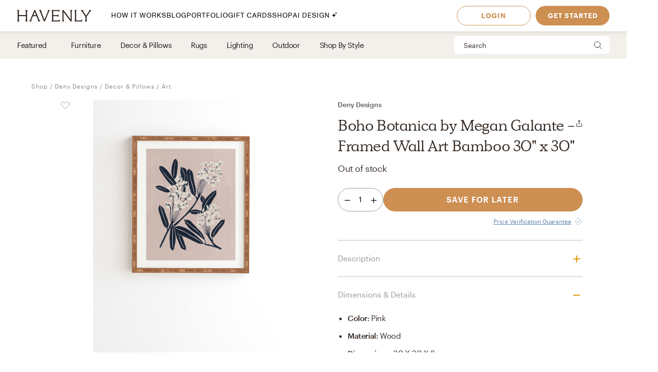

--- FILE ---
content_type: text/html; charset=utf-8
request_url: https://havenly.com/products/details/Boho-Botanica-by-Megan-Galante-Framed-Wall-Art-Bamboo-30-x-30-Deny-Designs-83874232
body_size: 27975
content:
<!DOCTYPE html><html lang="en" data-test="document"><head><meta charSet="utf-8"/><meta content="width=device-width, initial-scale=1.0" name="viewport"/><title data-test="default-template__title">Boho Botanica by Megan Galante - Framed Wall Art Bamboo 30&quot; x 30&quot; - Deny Designs | Havenly</title><meta name="description" content="Design your space with Boho Botanica by Megan Galante - Framed Wall Art Bamboo 30&quot; x 30&quot; on Havenly.com with real interior designers" data-test="default-template__description"/><script src="/static/affirm.js"></script><script type="application/ld+json">[{"@context":"https://schema.org/","@type":"Product","name":"Boho Botanica by Megan Galante - Framed Wall Art Bamboo 30\" x 30\"","description":"\n  \n  \n  Frame it up. The Deny Designs framed art takes away all the hassle of finding the right frame for your art. The art is printed on a satin wood finish and comes exposed for a more artistic look. The frames are available in three different colors and a variety of sizes so no matter your design needs, we have just the option for you. Sprinkle in different sizes and maybe an art canvas or two to help create a picture perfect gallery wall. And the best part? Every purchase pays the artist who designed itaEUR\"supporting creativity worldwide.","brand":"Deny Designs","image":"https://static.havenly.com/product/production/sha256_f3579066e23d7dd7244eb3c32b30b47a7fd8d14fb538e4295490c58b1395a77a.jpeg","aggregateRating":null,"category":"Posters, Prints, & Visual Artwork","color":"pink","material":"Wood","size":"30 x 30 x 2","sku":"67824-frwala","url":"https://havenly.com/products/details/Boho-Botanica-by-Megan-Galante-Framed-Wall-Art-Bamboo-30-x-30-Deny-Designs-83874232","offers":{"@type":"Offer","url":"https://havenly.com/products/details/Boho-Botanica-by-Megan-Galante-Framed-Wall-Art-Bamboo-30-x-30-Deny-Designs-83874232","priceCurrency":"USD","price":199,"itemCondition":"https://schema.org/NewCondition","availability":"https://schema.org/OutOfStock"},"custom":{"alternateImages":["https://static.havenly.com/product/production/sha256_db3d61f2ac7ee74b6cb94991a907e9aaa1764c14143bccb2b6c5f28c8abb2247.jpeg"],"vendorId":"124","brandId":154},"inProductGroupWithID":null,"review":[]},{"@context":"https://schema.org/","@type":"BreadcrumbList","itemListElement":[{"@type":"ListItem","position":1,"name":"Shop","item":"https://havenly.com/shop"},{"@type":"ListItem","position":2,"name":"Deny Designs","item":"https://havenly.com/shop/wanderprintco"},{"@type":"ListItem","position":3,"name":"Decor & Pillows","item":"https://havenly.com//shop/decor-pillows"},{"@type":"ListItem","position":4,"name":"Art","item":"https://havenly.com//shop/decor-pillows/art"}]}]</script><link rel="preload" as="font" type="font/woff2" crossorigin="anonymous" href="https://static.havenly.com/fonts/gt-walsheim/GT-Walsheim-Light.woff2"/><link rel="preload" as="font" type="font/woff2" crossorigin="anonymous" href="https://static.havenly.com/fonts/gt-walsheim/GT-Walsheim-Regular.woff2"/><link rel="preload" as="font" type="font/woff2" crossorigin="anonymous" href="https://static.havenly.com/fonts/gt-walsheim/GT-Walsheim-Medium.woff2"/><link rel="preload" as="font" type="font/woff2" crossorigin="anonymous" href="https://static.havenly.com/fonts/gt-walsheim/GT-Walsheim-Bold.woff2"/><link rel="preload" as="font" type="font/woff2" crossorigin="anonymous" href="https://static.havenly.com/fonts/gt-walsheim/GT-Walsheim-Regular-Oblique.woff2"/><link rel="preload" as="font" type="font/woff2" crossorigin="anonymous" href="https://static.havenly.com/fonts/simula/Simula-Book.woff2"/><link rel="preload" as="font" type="font/woff2" crossorigin="anonymous" href="https://static.havenly.com/fonts/simula/Simula-BookItalic.woff2"/><link rel="preload" as="font" type="font/woff2" crossorigin="anonymous" href="https://static.havenly.com/fonts/abc-monument-grotesk/ABCMonumentGrotesk-Regular.woff2"/><link rel="preload" as="font" type="font/woff2" crossorigin="anonymous" href="https://static.havenly.com/fonts/abc-monument-grotesk/ABCMonumentGrotesk-Medium.woff2"/><link rel="preload" as="font" type="font/woff2" crossorigin="anonymous" href="https://static.havenly.com/fonts/abc-monument-grotesk/ABCMonumentGrotesk-Bold.woff2"/><link rel="preload" as="font" type="font/woff2" crossorigin="anonymous" href="https://static.havenly.com/fonts/graphik/Graphik-Light-Web.woff2"/><link rel="preload" as="font" type="font/woff2" crossorigin="anonymous" href="https://static.havenly.com/fonts/graphik/Graphik-LightItalic-Web.woff2"/><link rel="preload" as="font" type="font/woff2" crossorigin="anonymous" href="https://static.havenly.com/fonts/graphik/Graphik-Regular-Web.woff2"/><link rel="preload" as="font" type="font/woff2" crossorigin="anonymous" href="https://static.havenly.com/fonts/graphik/Graphik-RegularItalic-Web.woff2"/><link rel="preload" as="font" type="font/woff2" crossorigin="anonymous" href="https://static.havenly.com/fonts/graphik/Graphik-Medium-Web.woff2"/><link rel="preload" as="font" type="font/woff2" crossorigin="anonymous" href="https://static.havenly.com/fonts/graphik/Graphik-MediumItalic-Web.woff2"/><link rel="preload" as="font" type="font/woff2" crossorigin="anonymous" href="https://static.havenly.com/fonts/graphik/Graphik-Semibold-Web.woff2"/><link rel="preload" as="font" type="font/woff2" crossorigin="anonymous" href="https://static.havenly.com/fonts/graphik/Graphik-SemiboldItalic-Web.woff2"/><link rel="preload" as="font" type="font/woff2" crossorigin="anonymous" href="https://static.havenly.com/fonts/graphik/Graphik-Bold-Web.woff2"/><link rel="preload" as="font" type="font/woff2" crossorigin="anonymous" href="https://static.havenly.com/fonts/graphik/Graphik-BoldItalic-Web.woff2"/><meta name="twitter:card" content="summary_large_image"/><meta name="twitter:site" content="@thehavenly"/><meta property="og:site_name" content="Havenly"/><meta property="og:image" content="https://static.havenly.com/product/production/sha256_f3579066e23d7dd7244eb3c32b30b47a7fd8d14fb538e4295490c58b1395a77a.jpeg"/><meta property="og:url" content="https://havenly.com/products/details/Boho-Botanica-by-Megan-Galante-Framed-Wall-Art-Bamboo-30-x-30-Deny-Designs-83874232"/><meta property="og:type" content="product"/><meta property="og:title" content="Boho Botanica by Megan Galante - Framed Wall Art Bamboo 30&quot; x 30&quot; - Deny Designs | Havenly"/><meta property="og:description" content="
  
  
  Frame it up. The Deny Designs framed art takes away all the hassle of finding the right frame for your art. The art is printed on a satin wood finish and comes exposed for a more artistic look. The frames are available in three different colors and a variety of sizes so no matter your design needs, we have just the option for you. Sprinkle in different sizes and maybe an art canvas or two to help create a picture perfect gallery wall. And the best part? Every purchase pays the artist who designed itaEUR&quot;supporting creativity worldwide."/><meta property="og:price:amount" content="199"/><meta property="og:price:currency" content="USD"/><link data-test="default-template__canonical" rel="canonical" href="https://havenly.com/products/details/Boho-Botanica-by-Megan-Galante-Framed-Wall-Art-Bamboo-30-x-30-Deny-Designs-83874232"/><meta name="facebook-domain-verification" content="nyvqfyxec8mlttb47xxx1lx7bj170c"/><meta data-test="default-template__index" name="robots" content="index,follow"/><meta name="next-head-count" content="39"/><link rel="preconnect" href="https://cdn.segment.com"/><link rel="dns-prefetch" href="https://cdn.segment.com"/><link rel="preconnect" href="https://static.havenly.com/"/><link rel="dns-prefetch" href="https://static.havenly.com/"/><meta charSet="utf-8"/><link rel="icon" href="/static/favicon.ico" sizes="any"/><link rel="icon" href="/static/favicon-16x16.png" type="image/png"/><link rel="icon" href="/static/favicon.svg" type="image/svg+xml"/><link rel="apple-touch-icon" href="/static/apple-touch-icon.png"/><link rel="preload" href="/_next/static/css/93f045d819b9a750.css" as="style"/><link rel="stylesheet" href="/_next/static/css/93f045d819b9a750.css" data-n-g=""/><link rel="preload" href="/_next/static/css/dc93db6eb80328fa.css" as="style"/><link rel="stylesheet" href="/_next/static/css/dc93db6eb80328fa.css" data-n-p=""/><link rel="preload" href="/_next/static/css/14e39e34ab93e58f.css" as="style"/><link rel="stylesheet" href="/_next/static/css/14e39e34ab93e58f.css" data-n-p=""/><link rel="preload" href="/_next/static/css/75f98f2a31a856ed.css" as="style"/><link rel="stylesheet" href="/_next/static/css/75f98f2a31a856ed.css" data-n-p=""/><link rel="preload" href="/_next/static/css/4ca98a2d7574323b.css" as="style"/><link rel="stylesheet" href="/_next/static/css/4ca98a2d7574323b.css" data-n-p=""/><link rel="preload" href="/_next/static/css/7df2cc4726156f11.css" as="style"/><link rel="stylesheet" href="/_next/static/css/7df2cc4726156f11.css" data-n-p=""/><link rel="preload" href="/_next/static/css/823ee45298edde4f.css" as="style"/><link rel="stylesheet" href="/_next/static/css/823ee45298edde4f.css" data-n-p=""/><noscript data-n-css=""></noscript><script defer="" nomodule="" src="/_next/static/chunks/polyfills-c67a75d1b6f99dc8.js"></script><script src="/_next/static/chunks/webpack-bc074ece2c8505e6.js" defer=""></script><script src="/_next/static/chunks/framework-275dc5f5cebfdd72.js" defer=""></script><script src="/_next/static/chunks/main-5e618ee7e8569f44.js" defer=""></script><script src="/_next/static/chunks/pages/_app-e91a5c1f01745f9a.js" defer=""></script><script src="/_next/static/chunks/3860-3bcdcfcaa4b943f2.js" defer=""></script><script src="/_next/static/chunks/502-8d197f3fb7fb09dd.js" defer=""></script><script src="/_next/static/chunks/6130-21f4f350a0629803.js" defer=""></script><script src="/_next/static/chunks/9303-ea2a7d1a4f7d8df5.js" defer=""></script><script src="/_next/static/chunks/9382-0e7fe7b197fdddb7.js" defer=""></script><script src="/_next/static/chunks/9738-ebc7628ddd20fb6c.js" defer=""></script><script src="/_next/static/chunks/6456-315027a6c0ef028c.js" defer=""></script><script src="/_next/static/chunks/201-d44a12ff0e961344.js" defer=""></script><script src="/_next/static/chunks/8472-3eafb39f1d74b50e.js" defer=""></script><script src="/_next/static/chunks/6835-644966aab1842c9a.js" defer=""></script><script src="/_next/static/chunks/2991-76ec989f9a455d45.js" defer=""></script><script src="/_next/static/chunks/6497-4099159d1c28df0e.js" defer=""></script><script src="/_next/static/chunks/2000-a3bb2cb5cc553a3d.js" defer=""></script><script src="/_next/static/chunks/7072-551a2e5715c9bdd7.js" defer=""></script><script src="/_next/static/chunks/3808-f61cb3bae96e33a5.js" defer=""></script><script src="/_next/static/chunks/2288-729a19c53fbd8ce0.js" defer=""></script><script src="/_next/static/chunks/5184-dbeb310267e70b4e.js" defer=""></script><script src="/_next/static/chunks/9395-805e99ec10bbf126.js" defer=""></script><script src="/_next/static/chunks/9845-b6b61987cbaccfa3.js" defer=""></script><script src="/_next/static/chunks/8742-d0cb7590c82b3354.js" defer=""></script><script src="/_next/static/chunks/7270-365a48e42b5731c3.js" defer=""></script><script src="/_next/static/chunks/1401-137e4897a81e72ea.js" defer=""></script><script src="/_next/static/chunks/247-0ec060ca526c6c3a.js" defer=""></script><script src="/_next/static/chunks/pages/products/details/%5Bid%5D-b4988489b7b8af03.js" defer=""></script><script src="/_next/static/7c5190fe4fe2d9bfc4890360fc85cd0854aac8ba_prod/_buildManifest.js" defer=""></script><script src="/_next/static/7c5190fe4fe2d9bfc4890360fc85cd0854aac8ba_prod/_ssgManifest.js" defer=""></script></head><body><div id="__next" data-reactroot=""><div data-test="default-template" class="not-snackbar styles_Body__fSeiO DefaultTemplate_Page__ZM87n"><div class="Header_HeaderContainer__lOhrI styles_Body__fSeiO" style="top:0" id="HeaderWrapper" data-test="nav__role-logged-out"><div class="MobileHeader_MobileHeader__2fhON"><div class="MobileHeader_Header__79RKN"><a role="button" aria-label="Havenly Logo" class="MobileHeader_Logo__yyA8F" href="/"><svg width="105" height="17" viewBox="0 0 105 17" fill="none" xmlns="http://www.w3.org/2000/svg"><g clip-path="url(#a)" fill="#362B24"><path d="M14.399 2.461c.084-.437.26-.852.52-1.22a.295.295 0 0 0 .031-.322.314.314 0 0 0-.119-.123.335.335 0 0 0-.168-.046h-2.501a.335.335 0 0 0-.169.046.314.314 0 0 0-.154.287.294.294 0 0 0 .061.157c.26.369.439.784.526 1.221.117.64.17 1.29.155 1.94v2.834c0 .164-.069.321-.19.437a.666.666 0 0 1-.46.181H3.409a.666.666 0 0 1-.458-.181.606.606 0 0 1-.19-.437V4.401c-.017-.65.033-1.3.147-1.94.086-.437.265-.852.526-1.22a.301.301 0 0 0-.09-.443.336.336 0 0 0-.166-.048H.673a.337.337 0 0 0-.17.046.316.316 0 0 0-.119.122.298.298 0 0 0 .025.322c.262.368.442.784.53 1.221.117.64.169 1.29.155 1.94v8.675a9.786 9.786 0 0 1-.156 1.948 3.151 3.151 0 0 1-.53 1.234.301.301 0 0 0 .094.447c.052.03.11.045.17.045h2.505c.06 0 .12-.015.17-.045a.316.316 0 0 0 .12-.124.298.298 0 0 0-.026-.323 3.152 3.152 0 0 1-.534-1.234 9.774 9.774 0 0 1-.155-1.951V9.88c0-.164.069-.32.19-.437a.666.666 0 0 1 .458-.181h8.526c.172 0 .337.065.458.18.122.116.19.274.191.438v3.193a9.635 9.635 0 0 1-.157 1.951 3.15 3.15 0 0 1-.524 1.23.3.3 0 0 0 .094.453c.053.03.113.044.174.043h2.5a.337.337 0 0 0 .168-.048c.05-.03.09-.073.117-.124a.297.297 0 0 0-.028-.32 3.109 3.109 0 0 1-.518-1.234 9.606 9.606 0 0 1-.158-1.951V4.4c-.014-.65.038-1.3.156-1.94ZM31.783 15.045a19.632 19.632 0 0 1-.823-1.732l-.01-.023a1.254 1.254 0 0 1-.067-.146 1.51 1.51 0 0 0-.089-.188L25.694.938a.316.316 0 0 0-.12-.137.338.338 0 0 0-.18-.051h-.743a.334.334 0 0 0-.18.05.312.312 0 0 0-.121.138l-4.99 12.02-.012.04a1.415 1.415 0 0 1-.116.291.09.09 0 0 0 0 .024 16.33 16.33 0 0 1-.817 1.711 6.546 6.546 0 0 1-.853 1.215.298.298 0 0 0-.052.332c.026.055.068.101.12.133.053.033.114.05.177.05h2.274a.34.34 0 0 0 .153-.039.321.321 0 0 0 .116-.102.302.302 0 0 0 .028-.291 2.146 2.146 0 0 1-.128-1.234c.133-.643.33-1.272.59-1.878l1.419-3.415a.622.622 0 0 1 .238-.284.668.668 0 0 1 .364-.106h4.206c.13 0 .256.036.363.105.107.069.19.167.238.281l1.435 3.4a8.91 8.91 0 0 1 .618 1.89c.08.413.035.84-.128 1.231a.299.299 0 0 0 .026.294c.03.044.07.08.117.104a.34.34 0 0 0 .154.038h2.483a.337.337 0 0 0 .177-.052.316.316 0 0 0 .118-.135.3.3 0 0 0-.056-.333 5.503 5.503 0 0 1-.83-1.183ZM26.909 7.99h-3.896l1.93-4.652 1.966 4.652ZM45.842.75H43.64a.338.338 0 0 0-.153.036.305.305 0 0 0-.148.39c.152.406.182.844.086 1.264-.15.666-.365 1.316-.644 1.942l-4.156 9.812-3.917-9.84A8.91 8.91 0 0 1 34.1 2.4a1.763 1.763 0 0 1 .197-1.181.29.29 0 0 0 0-.31.315.315 0 0 0-.117-.115.334.334 0 0 0-.16-.043h-2.56a.336.336 0 0 0-.179.052.314.314 0 0 0-.119.136.293.293 0 0 0 .06.332c.347.382.638.808.863 1.266.25.485.562 1.187.928 2.089l4.779 11.928a.314.314 0 0 0 .12.144.338.338 0 0 0 .183.055h.811a.336.336 0 0 0 .18-.05.314.314 0 0 0 .121-.138L44.258 4.56a21.56 21.56 0 0 1 .945-2.04c.235-.451.53-.871.878-1.25a.295.295 0 0 0 .06-.334.312.312 0 0 0-.12-.135.334.334 0 0 0-.178-.05ZM59.962 14.107a.339.339 0 0 0-.203.005.32.32 0 0 0-.16.12 2.47 2.47 0 0 1-1.118.88c-.415.162-1.073.244-1.953.244h-4.944a.666.666 0 0 1-.458-.182.605.605 0 0 1-.19-.437v-4.76c0-.164.068-.321.19-.437a.666.666 0 0 1 .458-.182h3.528a7.9 7.9 0 0 1 1.83.155c.36.09.693.26.97.496a.34.34 0 0 0 .35.052.321.321 0 0 0 .14-.114.3.3 0 0 0 .052-.169V7.524a.3.3 0 0 0-.055-.168.322.322 0 0 0-.142-.113.333.333 0 0 0-.349.052c-.283.239-.62.413-.984.51-.598.129-1.21.183-1.824.163h-3.516a.666.666 0 0 1-.458-.182.606.606 0 0 1-.19-.436V2.762c0-.164.069-.321.19-.437a.666.666 0 0 1 .458-.181h4.503a7.742 7.742 0 0 1 2.071.206 2.68 2.68 0 0 1 1.146.654.337.337 0 0 0 .356.079.316.316 0 0 0 .146-.115.294.294 0 0 0 .052-.173V1.06a.3.3 0 0 0-.09-.216.33.33 0 0 0-.224-.094H48.85a.337.337 0 0 0-.168.047.316.316 0 0 0-.118.123.297.297 0 0 0 .026.32c.26.367.435.781.514 1.217.11.65.158 1.308.143 1.967v8.784c.014.648-.03 1.296-.133 1.936-.067.4-.241.777-.506 1.093a.297.297 0 0 0-.05.332c.026.054.067.1.12.132.052.032.113.05.176.049h11.026a.337.337 0 0 0 .23-.09.308.308 0 0 0 .093-.22v-2.036a.3.3 0 0 0-.067-.187.325.325 0 0 0-.173-.11ZM77.237.75h-2.343a.337.337 0 0 0-.17.047.315.315 0 0 0-.12.125.298.298 0 0 0 .032.324c.26.357.433.765.508 1.194.11.654.159 1.316.145 1.978v9.543L65.367.878a.338.338 0 0 0-.264-.128H63.67a.337.337 0 0 0-.17.047.316.316 0 0 0-.119.124.297.297 0 0 0 .03.323l.487.633v11.2c.014.658-.036 1.316-.147 1.966-.079.435-.254.85-.514 1.215a.301.301 0 0 0 .094.447c.05.03.11.045.17.045h2.343c.06.001.12-.014.172-.043a.317.317 0 0 0 .123-.123.299.299 0 0 0-.025-.326 3.152 3.152 0 0 1-.53-1.234 9.626 9.626 0 0 1-.156-1.951V3.65l9.83 12.97c.03.04.07.073.115.095a.34.34 0 0 0 .149.035h.972a.333.333 0 0 0 .23-.09.303.303 0 0 0 .095-.22V4.42a9.972 9.972 0 0 1 .156-1.965c.08-.435.258-.85.522-1.213a.301.301 0 0 0-.092-.445.337.337 0 0 0-.168-.047ZM91.262 13.882a.337.337 0 0 0-.21.018.317.317 0 0 0-.155.138c-.242.462-.644.83-1.138 1.044-.453.188-1.181.274-2.166.274h-3.88a.666.666 0 0 1-.46-.181.605.605 0 0 1-.19-.438V4.407a10.82 10.82 0 0 1 .133-1.967c.083-.43.269-.836.542-1.187a.302.302 0 0 0 .038-.328.316.316 0 0 0-.12-.128.337.337 0 0 0-.174-.047h-2.507c-.06 0-.12.016-.172.047a.313.313 0 0 0-.119.128.3.3 0 0 0 .037.328c.279.348.463.756.538 1.187.104.652.149 1.31.134 1.969v8.844a9.287 9.287 0 0 1-.144 1.831c-.078.422-.26.82-.528 1.165a.297.297 0 0 0-.037.326.315.315 0 0 0 .12.127c.051.031.11.048.171.048h10.208a.339.339 0 0 0 .233-.089.31.31 0 0 0 .098-.22v-2.255a.3.3 0 0 0-.07-.194.327.327 0 0 0-.182-.11ZM104.324.938a.315.315 0 0 0-.12-.138.334.334 0 0 0-.181-.05h-2.391a.322.322 0 0 0-.256.121.302.302 0 0 0-.057.268c.082.409.027.832-.157 1.21-.282.62-.625 1.212-1.024 1.77l-3.17 4.546-3.042-4.534a8.044 8.044 0 0 1-.93-1.738 1.65 1.65 0 0 1-.043-1.205.297.297 0 0 0-.024-.297.32.32 0 0 0-.119-.104.337.337 0 0 0-.156-.037h-2.69a.336.336 0 0 0-.18.055.313.313 0 0 0-.117.14.296.296 0 0 0 .074.337c.406.393.778.816 1.113 1.265.358.466.787 1.073 1.276 1.8l3.912 5.875v3.585a6.137 6.137 0 0 1-.138 1.572 2.124 2.124 0 0 1-.515.847.297.297 0 0 0-.064.337.314.314 0 0 0 .12.136.336.336 0 0 0 .18.051h2.504a.335.335 0 0 0 .18-.05.313.313 0 0 0 .12-.137.297.297 0 0 0-.063-.337c-.24-.24-.417-.53-.516-.847a6.044 6.044 0 0 1-.138-1.572v-3.713l3.96-5.655c.535-.774.984-1.396 1.366-1.85.366-.464.769-.9 1.205-1.304a.297.297 0 0 0 .081-.347Z"></path></g><defs><clipPath id="a"><path fill="#fff" transform="translate(.348 .75)" d="M0 0h104v16H0z"></path></clipPath></defs></svg></a><div class="MobileHeader_IconContainer__JWRxi"><button type="button" aria-label="Open Menu" class="MobileHeader_Hamburguer__0_ycF" data-test="configurable-nav__toggle-mobile"><div class="MobileHeader_Line__uIrug"></div><div class="MobileHeader_Line__uIrug"></div><div class="MobileHeader_Line__uIrug"></div></button></div></div><nav class="MobileHeader_Nav__U_7AK" data-test="nav-mobile"><div class="styles_Container__bRd5l MobileHeader_Content__EpT_R"><nav class="LoggedOutHeader_LoggedOutHeader__rjVDY"><div><button type="button" class="styles_Title2__AYSNu styles_Core4__mAt5T NavLinks_TabHeader__BU0KM"><div><span class="styles_Title2__AYSNu styles_Core4__mAt5T">How It Works</span><span class="NavLinks_Icon__tTCF5"><svg width="24" height="24" viewBox="0 0 24 24" xmlns="http://www.w3.org/2000/svg"><path d="M12 5v14M5 12h14"></path></svg></span></div></button><div class="NavLinks_Divider__jGsxO"></div><div class="NavLinks_TabHeader__BU0KM"><a href="/blog/" class="styles_Title2__AYSNu styles_Core4__mAt5T">Blog</a></div><div class="NavLinks_Divider__jGsxO"></div><button type="button" class="styles_Title2__AYSNu styles_Core4__mAt5T NavLinks_TabHeader__BU0KM"><div><span class="styles_Title2__AYSNu styles_Core4__mAt5T">Portfolio</span><span class="NavLinks_Icon__tTCF5"><svg width="24" height="24" viewBox="0 0 24 24" xmlns="http://www.w3.org/2000/svg"><path d="M12 5v14M5 12h14"></path></svg></span></div></button><div class="NavLinks_Divider__jGsxO"></div><div class="NavLinks_TabHeader__BU0KM"><a href="/gift" class="styles_Title2__AYSNu styles_Core4__mAt5T">Gift Cards</a></div><div class="NavLinks_Divider__jGsxO"></div><button type="button" class="styles_Title2__AYSNu styles_Core4__mAt5T NavLinks_TabHeader__BU0KM"><div><span class="styles_Title2__AYSNu styles_Core4__mAt5T">Shop</span><span class="NavLinks_Icon__tTCF5"><svg width="24" height="24" viewBox="0 0 24 24" xmlns="http://www.w3.org/2000/svg"><path d="M12 5v14M5 12h14"></path></svg></span></div></button><div class="NavLinks_Divider__jGsxO"></div><div class="NavLinks_TabHeader__BU0KM"><a href="/ai-interior-design" class="styles_Title2__AYSNu styles_Core4__mAt5T">AI Design<span style="margin-left:4px;display:inline-flex;align-items:center"><svg width="11" height="11" viewBox="0 0 11 11" fill="none" xmlns="http://www.w3.org/2000/svg" style="width:11px;height:11px"><path d="M8.461.089c-.015-.119-.187-.119-.202 0A2.037 2.037 0 0 1 6.496 1.85c-.118.016-.118.187 0 .202.92.118 1.646.843 1.763 1.763.015.119.187.119.202 0a2.037 2.037 0 0 1 1.762-1.763c.12-.015.12-.186 0-.202A2.036 2.036 0 0 1 8.461.09ZM4.227 2.383c-.027-.214-.336-.214-.364 0A4.278 4.278 0 0 1 .16 6.086c-.213.027-.213.336 0 .363a4.28 4.28 0 0 1 3.703 3.703c.028.214.337.214.364 0A4.279 4.279 0 0 1 7.93 6.45c.213-.027.213-.336 0-.363a4.278 4.278 0 0 1-3.703-3.703Z" fill="#000"></path></svg></span></a></div><div class="NavLinks_Divider__jGsxO"></div></div><div class="LoggedOutHeader_Links__8IJnr"><a class="styles_Overline__NxsuC" href="/login">LOGIN</a><a class="styles_Overline__NxsuC" href="/interior-design-style-quiz/style-inspiration">GET STARTED</a><a class="styles_Overline__NxsuC" href="https://havenly.kustomer.help">HELP</a></div><div class="Social_Social__3S9D9"><a href="https://www.facebook.com/TheHavenly" target="_blank" aria-label="Facebook" rel="noreferrer noopener"><svg width="12" height="22" viewBox="0 0 12 24" xmlns="http://www.w3.org/2000/svg"><path d="M11.665.23v3.675s-2.743-.27-3.43.769c-.375.567-.152 2.229-.185 3.423h3.637c-.307 1.394-.527 2.34-.754 3.548H8.03v11.42H2.99c.002-3.52 0-7.628 0-11.375H.847V8.097h2.12c.109-2.628.15-5.23 1.47-6.557C5.923.05 7.339.23 11.667.23" fill="#1B2132" fill-rule="evenodd"></path></svg></a><a href="https://twitter.com/theHavenly" target="_blank" aria-label="Twitter" rel="noreferrer noopener"><svg width="27" height="22" viewBox="0 0 27 22" xmlns="http://www.w3.org/2000/svg"><path d="M18.349.09c2.092-.035 3.205.717 4.268 1.675.903-.076 2.076-.575 2.767-.922.225-.12.448-.242.672-.363-.394 1.054-.93 1.879-1.753 2.505-.182.14-.362.327-.592.415v.014c1.172-.012 2.138-.535 3.057-.818v.013c-.483.757-1.135 1.525-1.832 2.076l-.843.662c.015 1.226-.018 2.396-.25 3.426-1.349 5.989-4.923 10.055-10.58 11.797-2.031.625-5.314.881-7.64.311-1.155-.283-2.198-.602-3.176-1.026a12.681 12.681 0 0 1-1.528-.778l-.474-.285c.524.016 1.139.158 1.725.065.532-.085 1.052-.062 1.54-.169 1.224-.264 2.308-.616 3.243-1.155.453-.261 1.14-.57 1.462-.947-.607.01-1.156-.129-1.608-.286-1.747-.61-2.764-1.73-3.424-3.413.529.057 2.054.193 2.41-.104-.666-.036-1.307-.417-1.765-.7-1.405-.87-2.552-2.327-2.543-4.569l.553.26c.353.147.713.226 1.133.311.179.036.534.14.739.065h-.027c-.272-.312-.715-.521-.988-.856-.902-1.107-1.746-2.812-1.212-4.841a6.11 6.11 0 0 1 .58-1.389l.026.013c.104.217.339.376.488.559.46.563 1.028 1.07 1.606 1.518 1.973 1.524 3.749 2.46 6.601 3.153.724.177 1.56.31 2.425.312-.244-.698-.166-1.83.025-2.505.482-1.7 1.526-2.925 3.057-3.582a6.605 6.605 0 0 1 1.2-.363l.658-.078" fill="#1B2132" fill-rule="evenodd"></path></svg></a><a href="https://www.instagram.com/theHavenly" target="_blank" aria-label="Instagram" rel="noreferrer noopener"><svg xmlns="http://www.w3.org/2000/svg" width="22" height="21" viewBox="0 0 22 21"><g fill="none"><path d="M10.6.4H6.2C5.1.5 4.3.6 3.6.9c-.7.3-1.2.6-1.8 1.2C1.2 2.7.8 3.3.6 4 .3 4.6.1 5.4.1 6.5 0 7.6 0 7.9 0 10.8c0 2.8 0 3.2.1 4.3 0 1.1.2 1.9.5 2.5.2.7.6 1.3 1.2 1.9.6.5 1.1.9 1.8 1.2.7.2 1.5.4 2.6.5h8.7c1.1-.1 1.9-.3 2.6-.5.7-.3 1.3-.7 1.8-1.2.6-.6 1-1.2 1.3-1.9.2-.6.4-1.4.4-2.5.1-1.1.1-1.5.1-4.3 0-2.9 0-3.2-.1-4.3 0-1.1-.2-1.9-.4-2.5-.3-.7-.7-1.3-1.3-1.9-.5-.6-1.1-.9-1.8-1.2-.7-.3-1.5-.4-2.6-.5h-4.3m0 1.8c2.8 0 3.1 0 4.2.1 1.1 0 1.6.2 2 .4.5.1.8.4 1.2.7.4.4.6.7.8 1.2.1.4.3 1 .3 2 .1 1.1.1 1.4.1 4.2 0 2.8 0 3.1-.1 4.2 0 1-.2 1.6-.3 1.9-.2.5-.4.9-.8 1.2-.4.4-.7.6-1.2.8-.4.2-.9.3-2 .4H6.3c-1-.1-1.6-.2-2-.4-.5-.2-.8-.4-1.2-.8-.4-.3-.6-.7-.8-1.2-.1-.3-.3-.9-.3-1.9-.1-1.1-.1-1.4-.1-4.2 0-2.8 0-3.1.1-4.2 0-1 .2-1.6.3-2 .2-.5.4-.8.8-1.2.4-.3.7-.6 1.2-.7.4-.2 1-.4 2-.4 1.1-.1 1.4-.1 4.3-.1" mask="url(#mask-2)" fill="#1c2233" transform="translate(-.056 -.242)"></path><path d="M10.544 13.976c-2 0-3.6-1.5-3.6-3.4 0-2 1.6-3.5 3.6-3.5 1.9 0 3.5 1.5 3.5 3.5 0 1.9-1.6 3.4-3.5 3.4m0-8.8c-3 0-5.5 2.4-5.5 5.4 0 2.9 2.5 5.3 5.5 5.3s5.4-2.4 5.4-5.3c0-3-2.4-5.4-5.4-5.4M17.444 4.976c0 .7-.6 1.2-1.3 1.2-.7 0-1.3-.5-1.3-1.2s.6-1.3 1.3-1.3c.7 0 1.3.6 1.3 1.3" fill="#1c2233"></path></g></svg></a><a href="https://www.pinterest.com/thehavenly" target="_blank" aria-label="Pinterest" rel="noreferrer noopener"><svg width="22" height="22" viewBox="0 0 24 24" xmlns="http://www.w3.org/2000/svg"><path d="M11.984.077C5.4.077.061 5.415.061 12c0 5.051 3.143 9.366 7.578 11.103-.104-.943-.198-2.39.042-3.42.216-.93 1.398-5.927 1.398-5.927s-.357-.714-.357-1.77c0-1.658.961-2.896 2.158-2.896 1.017 0 1.508.764 1.508 1.68 0 1.023-.651 2.552-.987 3.97-.281 1.187.595 2.154 1.765 2.154 2.12 0 3.748-2.234 3.748-5.46 0-2.855-2.05-4.85-4.98-4.85-3.393 0-5.384 2.544-5.384 5.174 0 1.025.395 2.123.887 2.72a.356.356 0 0 1 .083.343c-.09.376-.292 1.186-.33 1.352-.053.218-.174.264-.4.16-1.489-.694-2.42-2.871-2.42-4.62 0-3.76 2.733-7.215 7.878-7.215 4.136 0 7.35 2.947 7.35 6.886 0 4.11-2.59 7.417-6.186 7.417-1.209 0-2.344-.628-2.733-1.37 0 0-.598 2.277-.743 2.835-.27 1.036-.996 2.334-1.482 3.126a11.92 11.92 0 0 0 3.53.532c6.586 0 11.924-5.339 11.924-11.924C23.908 5.415 18.57.077 11.984.077l7.387 3.495" fill="#1B2132" fill-rule="evenodd"></path></svg></a></div></nav></div></nav></div><div class="DesktopHeader_DesktopHeader__gih0a"><nav class="LoggedOutHeader_Opaque__aYkPX"><div class="NavLinks_NavLinks__yq9c4"><a href="/"><div class="NavLinks_Logo__h_BoL" role="img" aria-label="Havenly Logo"><svg viewBox="0 0 336 53" fill="none" xmlns="http://www.w3.org/2000/svg"><path d="M45.264 6.515c.27-1.412.84-2.755 1.674-3.947a.942.942 0 0 0 .102-1.038 1.014 1.014 0 0 0-.383-.399 1.075 1.075 0 0 0-.543-.148h-8.055c-.192 0-.38.052-.544.148a1.014 1.014 0 0 0-.498.929c.015.184.083.36.198.508a10.357 10.357 0 0 1 1.693 3.947 31.22 31.22 0 0 1 .502 6.272v9.163a1.962 1.962 0 0 1-.616 1.413 2.141 2.141 0 0 1-1.477.585H9.86a2.141 2.141 0 0 1-1.474-.587 1.962 1.962 0 0 1-.613-1.411v-9.163a31.14 31.14 0 0 1 .476-6.272 10.262 10.262 0 0 1 1.693-3.947.965.965 0 0 0 .086-1.03 1.018 1.018 0 0 0-.375-.399 1.08 1.08 0 0 0-.535-.156H1.05c-.192 0-.38.051-.545.147a1.02 1.02 0 0 0-.385.397.966.966 0 0 0 .08 1.04 10.265 10.265 0 0 1 1.706 3.948c.378 2.07.546 4.17.501 6.272v28.047a31.752 31.752 0 0 1-.5 6.297A10.208 10.208 0 0 1 .2 51.12a.966.966 0 0 0-.085 1.045c.088.165.222.303.387.4.165.096.355.146.548.146h8.068c.193 0 .383-.05.548-.147a1.02 1.02 0 0 0 .387-.399.966.966 0 0 0-.086-1.045 10.211 10.211 0 0 1-1.718-3.99 31.712 31.712 0 0 1-.501-6.308V30.499c.001-.53.222-1.036.613-1.41.39-.375.92-.586 1.473-.587h27.463c.554 0 1.086.21 1.478.584.392.375.614.883.616 1.413v10.323a31.26 31.26 0 0 1-.508 6.309 10.207 10.207 0 0 1-1.687 3.977.966.966 0 0 0-.093 1.06c.09.167.227.307.396.403.17.096.363.144.56.14h8.055a1.08 1.08 0 0 0 .539-.156c.16-.098.291-.237.376-.4a.966.966 0 0 0-.09-1.035 10.077 10.077 0 0 1-1.669-3.99 31.167 31.167 0 0 1-.507-6.308V12.787a31.176 31.176 0 0 1 .5-6.272ZM101.262 47.197c-.78-1.415-1.675-3.303-2.651-5.599l-.032-.072a4.05 4.05 0 0 1-.216-.474 4.896 4.896 0 0 0-.285-.607L81.65 1.59a1.02 1.02 0 0 0-.39-.443 1.087 1.087 0 0 0-.58-.165h-2.392a1.074 1.074 0 0 0-.582.163 1.008 1.008 0 0 0-.388.445L61.247 40.45l-.038.128a4.544 4.544 0 0 1-.374.941.29.29 0 0 0 0 .08 52.886 52.886 0 0 1-2.633 5.531 21.174 21.174 0 0 1-2.746 3.929.963.963 0 0 0-.168 1.075c.083.175.217.324.387.429.169.104.366.16.567.16h7.326c.172-.003.341-.045.492-.124.151-.08.28-.193.374-.331a.981.981 0 0 0 .092-.942 6.962 6.962 0 0 1-.412-3.99 31.585 31.585 0 0 1 1.902-6.071l4.567-11.04a2.01 2.01 0 0 1 .767-.918 2.146 2.146 0 0 1 1.174-.344H86.07a2.14 2.14 0 0 1 1.169.34c.345.223.612.54.766.91l4.623 10.99a28.863 28.863 0 0 1 1.992 6.11 6.944 6.944 0 0 1-.412 3.983.97.97 0 0 0 .084.95c.094.14.224.255.376.335.153.08.324.122.498.123h7.997c.203-.002.4-.06.568-.168.168-.107.301-.259.382-.436a.97.97 0 0 0-.182-1.078 17.758 17.758 0 0 1-2.67-3.825ZM85.564 24.39H73.012l6.216-15.04 6.336 15.04ZM146.547.982h-7.097c-.172 0-.341.04-.492.118a.997.997 0 0 0-.547.781.984.984 0 0 0 .069.48 7.11 7.11 0 0 1 .279 4.086 33.698 33.698 0 0 1-2.074 6.279l-13.389 31.72-12.616-31.811a28.877 28.877 0 0 1-1.959-6.321 5.713 5.713 0 0 1 .634-3.82.94.94 0 0 0 0-1.002 1.017 1.017 0 0 0-.376-.37 1.075 1.075 0 0 0-.518-.14h-8.246a1.08 1.08 0 0 0-.573.167c-.17.108-.304.261-.384.44a.951.951 0 0 0 .19 1.075 17.65 17.65 0 0 1 2.784 4.093c.806 1.567 1.808 3.838 2.988 6.752l15.393 38.564c.076.189.21.351.385.466.174.115.38.176.592.178h2.613c.206.001.408-.056.581-.164.172-.108.308-.262.389-.444l16.269-38.812a69.881 69.881 0 0 1 3.044-6.595 18.921 18.921 0 0 1 2.829-4.044.977.977 0 0 0 .265-.512.956.956 0 0 0-.072-.568 1.01 1.01 0 0 0-.387-.435 1.075 1.075 0 0 0-.574-.16ZM192.03 44.167a1.084 1.084 0 0 0-.653.016c-.21.072-.39.207-.514.385a7.966 7.966 0 0 1-3.603 2.848c-1.338.522-3.457.789-6.292.789h-15.926a2.14 2.14 0 0 1-1.476-.59 1.96 1.96 0 0 1-.61-1.414V30.814c0-.53.219-1.039.61-1.414a2.14 2.14 0 0 1 1.476-.59h11.366a25.35 25.35 0 0 1 5.892.505 7.612 7.612 0 0 1 3.127 1.603 1.087 1.087 0 0 0 1.125.168c.185-.08.341-.208.451-.37a.97.97 0 0 0 .168-.545v-7.287a.976.976 0 0 0-.175-.545 1.038 1.038 0 0 0-.459-.365 1.068 1.068 0 0 0-1.123.17 8.147 8.147 0 0 1-3.171 1.645c-1.926.418-3.9.595-5.873.528h-11.328a2.14 2.14 0 0 1-1.473-.587 1.959 1.959 0 0 1-.613-1.41V7.486c.001-.53.222-1.037.613-1.411a2.14 2.14 0 0 1 1.473-.587h14.506a24.85 24.85 0 0 1 6.672.668 8.62 8.62 0 0 1 3.691 2.113c.142.149.328.253.533.298a1.018 1.018 0 0 0 1.082-.414.95.95 0 0 0 .168-.558v-5.61a.975.975 0 0 0-.292-.698 1.06 1.06 0 0 0-.717-.305h-34.453a1.08 1.08 0 0 0-.54.152 1.026 1.026 0 0 0-.38.398.964.964 0 0 0 .083 1.035 9.843 9.843 0 0 1 1.656 3.935 33.86 33.86 0 0 1 .463 6.357v28.4a34.91 34.91 0 0 1-.432 6.26 7.4 7.4 0 0 1-1.63 3.534.981.981 0 0 0-.244.514c-.029.19 0 .384.084.559.084.174.218.322.387.426.169.104.365.159.566.158h35.518a1.053 1.053 0 0 0 .738-.294.99.99 0 0 0 .303-.707v-6.583a.97.97 0 0 0-.217-.605 1.045 1.045 0 0 0-.557-.354ZM247.673.982h-7.548a1.083 1.083 0 0 0-.548.152 1.02 1.02 0 0 0-.383.405.973.973 0 0 0 .1 1.046 9.237 9.237 0 0 1 1.637 3.862 34.42 34.42 0 0 1 .469 6.394v30.852L209.44 1.395a1.03 1.03 0 0 0-.373-.304 1.085 1.085 0 0 0-.477-.109h-4.617a1.08 1.08 0 0 0-.547.15 1.024 1.024 0 0 0-.384.403.971.971 0 0 0 .094 1.044l1.572 2.047v36.207a33.697 33.697 0 0 1-.475 6.358 9.77 9.77 0 0 1-1.656 3.928.966.966 0 0 0-.085 1.045c.088.165.222.304.387.4.165.096.355.147.548.146h7.548c.195.004.387-.044.555-.139.168-.095.304-.233.395-.398a.971.971 0 0 0-.081-1.053 10.21 10.21 0 0 1-1.706-3.99 31.192 31.192 0 0 1-.501-6.309V10.358l31.662 41.933c.097.13.224.235.372.308.148.072.311.11.477.111h3.134c.277 0 .543-.105.74-.293a.981.981 0 0 0 .306-.709v-38.86a32.44 32.44 0 0 1 .501-6.352 9.684 9.684 0 0 1 1.681-3.923.966.966 0 0 0 .088-1.04 1.011 1.011 0 0 0-.382-.4 1.08 1.08 0 0 0-.543-.15ZM292.851 43.438a1.084 1.084 0 0 0-.678.058 1.026 1.026 0 0 0-.496.446 7.47 7.47 0 0 1-3.666 3.376c-1.458.608-3.805.887-6.976.887h-12.501a2.139 2.139 0 0 1-1.48-.587 1.96 1.96 0 0 1-.614-1.417V12.805a35.16 35.16 0 0 1 .432-6.358 9.047 9.047 0 0 1 1.744-3.837.975.975 0 0 0-.265-1.477 1.083 1.083 0 0 0-.56-.15h-8.074c-.196 0-.388.052-.554.152-.166.1-.299.243-.384.412a.965.965 0 0 0-.099.548.983.983 0 0 0 .219.515 8.449 8.449 0 0 1 1.732 3.837c.335 2.106.479 4.235.431 6.364v28.593a30.138 30.138 0 0 1-.463 5.92 8.716 8.716 0 0 1-1.7 3.765.96.96 0 0 0-.119 1.055c.085.17.218.312.384.412.166.1.357.154.553.154h32.88a1.085 1.085 0 0 0 .752-.287.992.992 0 0 0 .314-.715v-7.286a.977.977 0 0 0-.226-.628 1.05 1.05 0 0 0-.586-.356ZM334.927 1.59a1.002 1.002 0 0 0-.388-.446 1.068 1.068 0 0 0-.582-.161h-7.7c-.16 0-.318.036-.461.104a1.035 1.035 0 0 0-.365.287.968.968 0 0 0-.183.865 6.16 6.16 0 0 1-.507 3.91 34.162 34.162 0 0 1-3.298 5.727L311.231 26.57l-9.799-14.658a26.038 26.038 0 0 1-2.993-5.616 5.352 5.352 0 0 1-.14-3.899.974.974 0 0 0-.077-.96 1.032 1.032 0 0 0-.383-.336 1.082 1.082 0 0 0-.504-.118h-8.664a1.076 1.076 0 0 0-.578.176c-.171.112-.303.27-.379.454a.958.958 0 0 0-.052.579.99.99 0 0 0 .292.509 33.816 33.816 0 0 1 3.584 4.093c1.154 1.505 2.537 3.467 4.11 5.817l12.602 18.993v11.592a19.872 19.872 0 0 1-.444 5.082 6.863 6.863 0 0 1-1.661 2.738.967.967 0 0 0-.205 1.088c.081.181.216.335.388.443.171.107.372.164.578.164h8.068c.205 0 .406-.057.578-.164.171-.108.306-.262.387-.442a.96.96 0 0 0 .069-.574.99.99 0 0 0-.273-.515 6.719 6.719 0 0 1-1.662-2.738 19.605 19.605 0 0 1-.444-5.082V31.19l12.755-18.283c1.725-2.502 3.171-4.511 4.401-5.98a37.043 37.043 0 0 1 3.882-4.215c.16-.138.27-.32.317-.522a.956.956 0 0 0-.057-.601Z" fill="#E8E5DE"></path></svg></div></a><ul class="NavLinks_MenuLinkList__Ax2lY"><li class="NavLinks_MenuLinkContainer__qXZrv"><a href="/interior-design-services" class="NavLinks_MenuLinkTitle__RcjGA styles_Navigation__utYtg"><span>How It Works</span></a><div class="NavLinks_SubNavContainer__u_EDt"><nav><div class="styles_BorderTop__CSSp8 NavLinks_Outline__9IELz"></div><a class="ImageMegaMenu_ImageContainer__ZUPvH" href="/interior-design-services"><span style="box-sizing:border-box;display:block;overflow:hidden;width:initial;height:initial;background:none;opacity:1;border:0;margin:0;padding:0;position:relative"><span style="box-sizing:border-box;display:block;width:initial;height:initial;background:none;opacity:1;border:0;margin:0;padding:0;padding-top:64.92307692307693%"></span><img alt="" src="[data-uri]" decoding="async" data-nimg="responsive" style="position:absolute;top:0;left:0;bottom:0;right:0;box-sizing:border-box;padding:0;border:none;margin:auto;display:block;width:0;height:0;min-width:100%;max-width:100%;min-height:100%;max-height:100%"/><noscript><img alt="" sizes="23vw" srcSet="https://images.havenly.com/unsafe/64x/filters:quality(100)/https://s3.amazonaws.com/static.havenly.com/content/submenu/header-details.jpg 64w, https://images.havenly.com/unsafe/96x/filters:quality(100)/https://s3.amazonaws.com/static.havenly.com/content/submenu/header-details.jpg 96w, https://images.havenly.com/unsafe/128x/filters:quality(100)/https://s3.amazonaws.com/static.havenly.com/content/submenu/header-details.jpg 128w, https://images.havenly.com/unsafe/210x/filters:quality(100)/https://s3.amazonaws.com/static.havenly.com/content/submenu/header-details.jpg 210w, https://images.havenly.com/unsafe/244x/filters:quality(100)/https://s3.amazonaws.com/static.havenly.com/content/submenu/header-details.jpg 244w, https://images.havenly.com/unsafe/256x/filters:quality(100)/https://s3.amazonaws.com/static.havenly.com/content/submenu/header-details.jpg 256w, https://images.havenly.com/unsafe/282x/filters:quality(100)/https://s3.amazonaws.com/static.havenly.com/content/submenu/header-details.jpg 282w, https://images.havenly.com/unsafe/328x/filters:quality(100)/https://s3.amazonaws.com/static.havenly.com/content/submenu/header-details.jpg 328w, https://images.havenly.com/unsafe/380x/filters:quality(100)/https://s3.amazonaws.com/static.havenly.com/content/submenu/header-details.jpg 380w, https://images.havenly.com/unsafe/384x/filters:quality(100)/https://s3.amazonaws.com/static.havenly.com/content/submenu/header-details.jpg 384w, https://images.havenly.com/unsafe/442x/filters:quality(100)/https://s3.amazonaws.com/static.havenly.com/content/submenu/header-details.jpg 442w, https://images.havenly.com/unsafe/512x/filters:quality(100)/https://s3.amazonaws.com/static.havenly.com/content/submenu/header-details.jpg 512w, https://images.havenly.com/unsafe/594x/filters:quality(100)/https://s3.amazonaws.com/static.havenly.com/content/submenu/header-details.jpg 594w, https://images.havenly.com/unsafe/688x/filters:quality(100)/https://s3.amazonaws.com/static.havenly.com/content/submenu/header-details.jpg 688w, https://images.havenly.com/unsafe/798x/filters:quality(100)/https://s3.amazonaws.com/static.havenly.com/content/submenu/header-details.jpg 798w, https://images.havenly.com/unsafe/926x/filters:quality(100)/https://s3.amazonaws.com/static.havenly.com/content/submenu/header-details.jpg 926w, https://images.havenly.com/unsafe/1074x/filters:quality(100)/https://s3.amazonaws.com/static.havenly.com/content/submenu/header-details.jpg 1074w, https://images.havenly.com/unsafe/1246x/filters:quality(100)/https://s3.amazonaws.com/static.havenly.com/content/submenu/header-details.jpg 1246w, https://images.havenly.com/unsafe/1446x/filters:quality(100)/https://s3.amazonaws.com/static.havenly.com/content/submenu/header-details.jpg 1446w, https://images.havenly.com/unsafe/1678x/filters:quality(100)/https://s3.amazonaws.com/static.havenly.com/content/submenu/header-details.jpg 1678w, https://images.havenly.com/unsafe/1946x/filters:quality(100)/https://s3.amazonaws.com/static.havenly.com/content/submenu/header-details.jpg 1946w, https://images.havenly.com/unsafe/2258x/filters:quality(100)/https://s3.amazonaws.com/static.havenly.com/content/submenu/header-details.jpg 2258w, https://images.havenly.com/unsafe/2618x/filters:quality(100)/https://s3.amazonaws.com/static.havenly.com/content/submenu/header-details.jpg 2618w, https://images.havenly.com/unsafe/3038x/filters:quality(100)/https://s3.amazonaws.com/static.havenly.com/content/submenu/header-details.jpg 3038w, https://images.havenly.com/unsafe/3524x/filters:quality(100)/https://s3.amazonaws.com/static.havenly.com/content/submenu/header-details.jpg 3524w, https://images.havenly.com/unsafe/4088x/filters:quality(100)/https://s3.amazonaws.com/static.havenly.com/content/submenu/header-details.jpg 4088w, https://images.havenly.com/unsafe/4742x/filters:quality(100)/https://s3.amazonaws.com/static.havenly.com/content/submenu/header-details.jpg 4742w, https://images.havenly.com/unsafe/5500x/filters:quality(100)/https://s3.amazonaws.com/static.havenly.com/content/submenu/header-details.jpg 5500w, https://images.havenly.com/unsafe/6380x/filters:quality(100)/https://s3.amazonaws.com/static.havenly.com/content/submenu/header-details.jpg 6380w, https://images.havenly.com/unsafe/7400x/filters:quality(100)/https://s3.amazonaws.com/static.havenly.com/content/submenu/header-details.jpg 7400w" src="https://images.havenly.com/unsafe/7400x/filters:quality(100)/https://s3.amazonaws.com/static.havenly.com/content/submenu/header-details.jpg" decoding="async" data-nimg="responsive" style="position:absolute;top:0;left:0;bottom:0;right:0;box-sizing:border-box;padding:0;border:none;margin:auto;display:block;width:0;height:0;min-width:100%;max-width:100%;min-height:100%;max-height:100%" loading="lazy"/></noscript></span><p class="styles_Title2__AYSNu">The Details</p></a><a class="ImageMegaMenu_ImageContainer__ZUPvH" href="/interior-designers"><span style="box-sizing:border-box;display:block;overflow:hidden;width:initial;height:initial;background:none;opacity:1;border:0;margin:0;padding:0;position:relative"><span style="box-sizing:border-box;display:block;width:initial;height:initial;background:none;opacity:1;border:0;margin:0;padding:0;padding-top:64.92307692307693%"></span><img alt="" src="[data-uri]" decoding="async" data-nimg="responsive" style="position:absolute;top:0;left:0;bottom:0;right:0;box-sizing:border-box;padding:0;border:none;margin:auto;display:block;width:0;height:0;min-width:100%;max-width:100%;min-height:100%;max-height:100%"/><noscript><img alt="" sizes="23vw" srcSet="https://images.havenly.com/unsafe/64x/filters:quality(100)/https://s3.amazonaws.com/static.havenly.com/content/submenu/header-designers.jpg 64w, https://images.havenly.com/unsafe/96x/filters:quality(100)/https://s3.amazonaws.com/static.havenly.com/content/submenu/header-designers.jpg 96w, https://images.havenly.com/unsafe/128x/filters:quality(100)/https://s3.amazonaws.com/static.havenly.com/content/submenu/header-designers.jpg 128w, https://images.havenly.com/unsafe/210x/filters:quality(100)/https://s3.amazonaws.com/static.havenly.com/content/submenu/header-designers.jpg 210w, https://images.havenly.com/unsafe/244x/filters:quality(100)/https://s3.amazonaws.com/static.havenly.com/content/submenu/header-designers.jpg 244w, https://images.havenly.com/unsafe/256x/filters:quality(100)/https://s3.amazonaws.com/static.havenly.com/content/submenu/header-designers.jpg 256w, https://images.havenly.com/unsafe/282x/filters:quality(100)/https://s3.amazonaws.com/static.havenly.com/content/submenu/header-designers.jpg 282w, https://images.havenly.com/unsafe/328x/filters:quality(100)/https://s3.amazonaws.com/static.havenly.com/content/submenu/header-designers.jpg 328w, https://images.havenly.com/unsafe/380x/filters:quality(100)/https://s3.amazonaws.com/static.havenly.com/content/submenu/header-designers.jpg 380w, https://images.havenly.com/unsafe/384x/filters:quality(100)/https://s3.amazonaws.com/static.havenly.com/content/submenu/header-designers.jpg 384w, https://images.havenly.com/unsafe/442x/filters:quality(100)/https://s3.amazonaws.com/static.havenly.com/content/submenu/header-designers.jpg 442w, https://images.havenly.com/unsafe/512x/filters:quality(100)/https://s3.amazonaws.com/static.havenly.com/content/submenu/header-designers.jpg 512w, https://images.havenly.com/unsafe/594x/filters:quality(100)/https://s3.amazonaws.com/static.havenly.com/content/submenu/header-designers.jpg 594w, https://images.havenly.com/unsafe/688x/filters:quality(100)/https://s3.amazonaws.com/static.havenly.com/content/submenu/header-designers.jpg 688w, https://images.havenly.com/unsafe/798x/filters:quality(100)/https://s3.amazonaws.com/static.havenly.com/content/submenu/header-designers.jpg 798w, https://images.havenly.com/unsafe/926x/filters:quality(100)/https://s3.amazonaws.com/static.havenly.com/content/submenu/header-designers.jpg 926w, https://images.havenly.com/unsafe/1074x/filters:quality(100)/https://s3.amazonaws.com/static.havenly.com/content/submenu/header-designers.jpg 1074w, https://images.havenly.com/unsafe/1246x/filters:quality(100)/https://s3.amazonaws.com/static.havenly.com/content/submenu/header-designers.jpg 1246w, https://images.havenly.com/unsafe/1446x/filters:quality(100)/https://s3.amazonaws.com/static.havenly.com/content/submenu/header-designers.jpg 1446w, https://images.havenly.com/unsafe/1678x/filters:quality(100)/https://s3.amazonaws.com/static.havenly.com/content/submenu/header-designers.jpg 1678w, https://images.havenly.com/unsafe/1946x/filters:quality(100)/https://s3.amazonaws.com/static.havenly.com/content/submenu/header-designers.jpg 1946w, https://images.havenly.com/unsafe/2258x/filters:quality(100)/https://s3.amazonaws.com/static.havenly.com/content/submenu/header-designers.jpg 2258w, https://images.havenly.com/unsafe/2618x/filters:quality(100)/https://s3.amazonaws.com/static.havenly.com/content/submenu/header-designers.jpg 2618w, https://images.havenly.com/unsafe/3038x/filters:quality(100)/https://s3.amazonaws.com/static.havenly.com/content/submenu/header-designers.jpg 3038w, https://images.havenly.com/unsafe/3524x/filters:quality(100)/https://s3.amazonaws.com/static.havenly.com/content/submenu/header-designers.jpg 3524w, https://images.havenly.com/unsafe/4088x/filters:quality(100)/https://s3.amazonaws.com/static.havenly.com/content/submenu/header-designers.jpg 4088w, https://images.havenly.com/unsafe/4742x/filters:quality(100)/https://s3.amazonaws.com/static.havenly.com/content/submenu/header-designers.jpg 4742w, https://images.havenly.com/unsafe/5500x/filters:quality(100)/https://s3.amazonaws.com/static.havenly.com/content/submenu/header-designers.jpg 5500w, https://images.havenly.com/unsafe/6380x/filters:quality(100)/https://s3.amazonaws.com/static.havenly.com/content/submenu/header-designers.jpg 6380w, https://images.havenly.com/unsafe/7400x/filters:quality(100)/https://s3.amazonaws.com/static.havenly.com/content/submenu/header-designers.jpg 7400w" src="https://images.havenly.com/unsafe/7400x/filters:quality(100)/https://s3.amazonaws.com/static.havenly.com/content/submenu/header-designers.jpg" decoding="async" data-nimg="responsive" style="position:absolute;top:0;left:0;bottom:0;right:0;box-sizing:border-box;padding:0;border:none;margin:auto;display:block;width:0;height:0;min-width:100%;max-width:100%;min-height:100%;max-height:100%" loading="lazy"/></noscript></span><p class="styles_Title2__AYSNu">Designers</p></a><a class="ImageMegaMenu_ImageContainer__ZUPvH" href="/interior-design-style-quiz"><span style="box-sizing:border-box;display:block;overflow:hidden;width:initial;height:initial;background:none;opacity:1;border:0;margin:0;padding:0;position:relative"><span style="box-sizing:border-box;display:block;width:initial;height:initial;background:none;opacity:1;border:0;margin:0;padding:0;padding-top:64.92307692307693%"></span><img alt="" src="[data-uri]" decoding="async" data-nimg="responsive" style="position:absolute;top:0;left:0;bottom:0;right:0;box-sizing:border-box;padding:0;border:none;margin:auto;display:block;width:0;height:0;min-width:100%;max-width:100%;min-height:100%;max-height:100%"/><noscript><img alt="" sizes="23vw" srcSet="https://images.havenly.com/unsafe/64x/filters:quality(100)/https://s3.amazonaws.com/static.havenly.com/content/submenu/header-pricing.jpg 64w, https://images.havenly.com/unsafe/96x/filters:quality(100)/https://s3.amazonaws.com/static.havenly.com/content/submenu/header-pricing.jpg 96w, https://images.havenly.com/unsafe/128x/filters:quality(100)/https://s3.amazonaws.com/static.havenly.com/content/submenu/header-pricing.jpg 128w, https://images.havenly.com/unsafe/210x/filters:quality(100)/https://s3.amazonaws.com/static.havenly.com/content/submenu/header-pricing.jpg 210w, https://images.havenly.com/unsafe/244x/filters:quality(100)/https://s3.amazonaws.com/static.havenly.com/content/submenu/header-pricing.jpg 244w, https://images.havenly.com/unsafe/256x/filters:quality(100)/https://s3.amazonaws.com/static.havenly.com/content/submenu/header-pricing.jpg 256w, https://images.havenly.com/unsafe/282x/filters:quality(100)/https://s3.amazonaws.com/static.havenly.com/content/submenu/header-pricing.jpg 282w, https://images.havenly.com/unsafe/328x/filters:quality(100)/https://s3.amazonaws.com/static.havenly.com/content/submenu/header-pricing.jpg 328w, https://images.havenly.com/unsafe/380x/filters:quality(100)/https://s3.amazonaws.com/static.havenly.com/content/submenu/header-pricing.jpg 380w, https://images.havenly.com/unsafe/384x/filters:quality(100)/https://s3.amazonaws.com/static.havenly.com/content/submenu/header-pricing.jpg 384w, https://images.havenly.com/unsafe/442x/filters:quality(100)/https://s3.amazonaws.com/static.havenly.com/content/submenu/header-pricing.jpg 442w, https://images.havenly.com/unsafe/512x/filters:quality(100)/https://s3.amazonaws.com/static.havenly.com/content/submenu/header-pricing.jpg 512w, https://images.havenly.com/unsafe/594x/filters:quality(100)/https://s3.amazonaws.com/static.havenly.com/content/submenu/header-pricing.jpg 594w, https://images.havenly.com/unsafe/688x/filters:quality(100)/https://s3.amazonaws.com/static.havenly.com/content/submenu/header-pricing.jpg 688w, https://images.havenly.com/unsafe/798x/filters:quality(100)/https://s3.amazonaws.com/static.havenly.com/content/submenu/header-pricing.jpg 798w, https://images.havenly.com/unsafe/926x/filters:quality(100)/https://s3.amazonaws.com/static.havenly.com/content/submenu/header-pricing.jpg 926w, https://images.havenly.com/unsafe/1074x/filters:quality(100)/https://s3.amazonaws.com/static.havenly.com/content/submenu/header-pricing.jpg 1074w, https://images.havenly.com/unsafe/1246x/filters:quality(100)/https://s3.amazonaws.com/static.havenly.com/content/submenu/header-pricing.jpg 1246w, https://images.havenly.com/unsafe/1446x/filters:quality(100)/https://s3.amazonaws.com/static.havenly.com/content/submenu/header-pricing.jpg 1446w, https://images.havenly.com/unsafe/1678x/filters:quality(100)/https://s3.amazonaws.com/static.havenly.com/content/submenu/header-pricing.jpg 1678w, https://images.havenly.com/unsafe/1946x/filters:quality(100)/https://s3.amazonaws.com/static.havenly.com/content/submenu/header-pricing.jpg 1946w, https://images.havenly.com/unsafe/2258x/filters:quality(100)/https://s3.amazonaws.com/static.havenly.com/content/submenu/header-pricing.jpg 2258w, https://images.havenly.com/unsafe/2618x/filters:quality(100)/https://s3.amazonaws.com/static.havenly.com/content/submenu/header-pricing.jpg 2618w, https://images.havenly.com/unsafe/3038x/filters:quality(100)/https://s3.amazonaws.com/static.havenly.com/content/submenu/header-pricing.jpg 3038w, https://images.havenly.com/unsafe/3524x/filters:quality(100)/https://s3.amazonaws.com/static.havenly.com/content/submenu/header-pricing.jpg 3524w, https://images.havenly.com/unsafe/4088x/filters:quality(100)/https://s3.amazonaws.com/static.havenly.com/content/submenu/header-pricing.jpg 4088w, https://images.havenly.com/unsafe/4742x/filters:quality(100)/https://s3.amazonaws.com/static.havenly.com/content/submenu/header-pricing.jpg 4742w, https://images.havenly.com/unsafe/5500x/filters:quality(100)/https://s3.amazonaws.com/static.havenly.com/content/submenu/header-pricing.jpg 5500w, https://images.havenly.com/unsafe/6380x/filters:quality(100)/https://s3.amazonaws.com/static.havenly.com/content/submenu/header-pricing.jpg 6380w, https://images.havenly.com/unsafe/7400x/filters:quality(100)/https://s3.amazonaws.com/static.havenly.com/content/submenu/header-pricing.jpg 7400w" src="https://images.havenly.com/unsafe/7400x/filters:quality(100)/https://s3.amazonaws.com/static.havenly.com/content/submenu/header-pricing.jpg" decoding="async" data-nimg="responsive" style="position:absolute;top:0;left:0;bottom:0;right:0;box-sizing:border-box;padding:0;border:none;margin:auto;display:block;width:0;height:0;min-width:100%;max-width:100%;min-height:100%;max-height:100%" loading="lazy"/></noscript></span><p class="styles_Title2__AYSNu">Style Quiz</p></a><a class="ImageMegaMenu_ImageContainer__ZUPvH" href="/reviews"><span style="box-sizing:border-box;display:block;overflow:hidden;width:initial;height:initial;background:none;opacity:1;border:0;margin:0;padding:0;position:relative"><span style="box-sizing:border-box;display:block;width:initial;height:initial;background:none;opacity:1;border:0;margin:0;padding:0;padding-top:64.92307692307693%"></span><img alt="" src="[data-uri]" decoding="async" data-nimg="responsive" style="position:absolute;top:0;left:0;bottom:0;right:0;box-sizing:border-box;padding:0;border:none;margin:auto;display:block;width:0;height:0;min-width:100%;max-width:100%;min-height:100%;max-height:100%"/><noscript><img alt="" sizes="23vw" srcSet="https://images.havenly.com/unsafe/64x/filters:quality(100)/https://s3.amazonaws.com/static.havenly.com/content/submenu/header-reviews.jpg 64w, https://images.havenly.com/unsafe/96x/filters:quality(100)/https://s3.amazonaws.com/static.havenly.com/content/submenu/header-reviews.jpg 96w, https://images.havenly.com/unsafe/128x/filters:quality(100)/https://s3.amazonaws.com/static.havenly.com/content/submenu/header-reviews.jpg 128w, https://images.havenly.com/unsafe/210x/filters:quality(100)/https://s3.amazonaws.com/static.havenly.com/content/submenu/header-reviews.jpg 210w, https://images.havenly.com/unsafe/244x/filters:quality(100)/https://s3.amazonaws.com/static.havenly.com/content/submenu/header-reviews.jpg 244w, https://images.havenly.com/unsafe/256x/filters:quality(100)/https://s3.amazonaws.com/static.havenly.com/content/submenu/header-reviews.jpg 256w, https://images.havenly.com/unsafe/282x/filters:quality(100)/https://s3.amazonaws.com/static.havenly.com/content/submenu/header-reviews.jpg 282w, https://images.havenly.com/unsafe/328x/filters:quality(100)/https://s3.amazonaws.com/static.havenly.com/content/submenu/header-reviews.jpg 328w, https://images.havenly.com/unsafe/380x/filters:quality(100)/https://s3.amazonaws.com/static.havenly.com/content/submenu/header-reviews.jpg 380w, https://images.havenly.com/unsafe/384x/filters:quality(100)/https://s3.amazonaws.com/static.havenly.com/content/submenu/header-reviews.jpg 384w, https://images.havenly.com/unsafe/442x/filters:quality(100)/https://s3.amazonaws.com/static.havenly.com/content/submenu/header-reviews.jpg 442w, https://images.havenly.com/unsafe/512x/filters:quality(100)/https://s3.amazonaws.com/static.havenly.com/content/submenu/header-reviews.jpg 512w, https://images.havenly.com/unsafe/594x/filters:quality(100)/https://s3.amazonaws.com/static.havenly.com/content/submenu/header-reviews.jpg 594w, https://images.havenly.com/unsafe/688x/filters:quality(100)/https://s3.amazonaws.com/static.havenly.com/content/submenu/header-reviews.jpg 688w, https://images.havenly.com/unsafe/798x/filters:quality(100)/https://s3.amazonaws.com/static.havenly.com/content/submenu/header-reviews.jpg 798w, https://images.havenly.com/unsafe/926x/filters:quality(100)/https://s3.amazonaws.com/static.havenly.com/content/submenu/header-reviews.jpg 926w, https://images.havenly.com/unsafe/1074x/filters:quality(100)/https://s3.amazonaws.com/static.havenly.com/content/submenu/header-reviews.jpg 1074w, https://images.havenly.com/unsafe/1246x/filters:quality(100)/https://s3.amazonaws.com/static.havenly.com/content/submenu/header-reviews.jpg 1246w, https://images.havenly.com/unsafe/1446x/filters:quality(100)/https://s3.amazonaws.com/static.havenly.com/content/submenu/header-reviews.jpg 1446w, https://images.havenly.com/unsafe/1678x/filters:quality(100)/https://s3.amazonaws.com/static.havenly.com/content/submenu/header-reviews.jpg 1678w, https://images.havenly.com/unsafe/1946x/filters:quality(100)/https://s3.amazonaws.com/static.havenly.com/content/submenu/header-reviews.jpg 1946w, https://images.havenly.com/unsafe/2258x/filters:quality(100)/https://s3.amazonaws.com/static.havenly.com/content/submenu/header-reviews.jpg 2258w, https://images.havenly.com/unsafe/2618x/filters:quality(100)/https://s3.amazonaws.com/static.havenly.com/content/submenu/header-reviews.jpg 2618w, https://images.havenly.com/unsafe/3038x/filters:quality(100)/https://s3.amazonaws.com/static.havenly.com/content/submenu/header-reviews.jpg 3038w, https://images.havenly.com/unsafe/3524x/filters:quality(100)/https://s3.amazonaws.com/static.havenly.com/content/submenu/header-reviews.jpg 3524w, https://images.havenly.com/unsafe/4088x/filters:quality(100)/https://s3.amazonaws.com/static.havenly.com/content/submenu/header-reviews.jpg 4088w, https://images.havenly.com/unsafe/4742x/filters:quality(100)/https://s3.amazonaws.com/static.havenly.com/content/submenu/header-reviews.jpg 4742w, https://images.havenly.com/unsafe/5500x/filters:quality(100)/https://s3.amazonaws.com/static.havenly.com/content/submenu/header-reviews.jpg 5500w, https://images.havenly.com/unsafe/6380x/filters:quality(100)/https://s3.amazonaws.com/static.havenly.com/content/submenu/header-reviews.jpg 6380w, https://images.havenly.com/unsafe/7400x/filters:quality(100)/https://s3.amazonaws.com/static.havenly.com/content/submenu/header-reviews.jpg 7400w" src="https://images.havenly.com/unsafe/7400x/filters:quality(100)/https://s3.amazonaws.com/static.havenly.com/content/submenu/header-reviews.jpg" decoding="async" data-nimg="responsive" style="position:absolute;top:0;left:0;bottom:0;right:0;box-sizing:border-box;padding:0;border:none;margin:auto;display:block;width:0;height:0;min-width:100%;max-width:100%;min-height:100%;max-height:100%" loading="lazy"/></noscript></span><p class="styles_Title2__AYSNu">Reviews</p></a></nav></div></li><li class="NavLinks_MenuLinkContainer__qXZrv"><a href="/blog/" class="NavLinks_MenuLinkTitle__RcjGA styles_Navigation__utYtg"><span>Blog</span></a></li><li class="NavLinks_MenuLinkContainer__qXZrv"><a href="/exp/interior-design-ideas" class="NavLinks_MenuLinkTitle__RcjGA styles_Navigation__utYtg"><span>Portfolio</span></a><div class="NavLinks_SubNavContainer__u_EDt"><nav><div class="styles_BorderTop__CSSp8 NavLinks_Outline__9IELz"></div><div class="MegaMenu_MegaMenu__lFu54"><div class="MegaMenu_SubMenu__eIBQF"><span class="styles_Title3__lX_Ji MegaMenu_SubMenuTitle__It8D7">By Room</span><div class="MegaMenu_SubMenuLinks__Au9hZ"><a class="MegaMenu_LinkDetails__Inlci" href="/exp/living-room-design-ideas">Living Room</a><a class="MegaMenu_LinkDetails__Inlci" href="/exp/dining-room-design-ideas">Dining Room</a><a class="MegaMenu_LinkDetails__Inlci" href="/exp/bedroom-design-ideas">Bedroom</a><a class="MegaMenu_LinkDetails__Inlci" href="/exp/office-design-ideas">Home Office</a><a class="MegaMenu_LinkDetails__Inlci" href="/exp/nursery-design-ideas">Nursery</a><a class="MegaMenu_LinkDetails__Inlci" href="/exp/patio-design-ideas">Patio</a><a class="MegaMenu_LinkDetails__Inlci" href="/exp/entry-way-design-ideas">Entry Way</a></div></div><div class="MegaMenu_SubMenu__eIBQF"><span class="styles_Title3__lX_Ji MegaMenu_SubMenuTitle__It8D7">By Style</span><div class="MegaMenu_SubMenuLinks__Au9hZ"><a class="MegaMenu_LinkDetails__Inlci" href="/exp/midcentury-modern-design-ideas">Midcentury Modern</a><a class="MegaMenu_LinkDetails__Inlci" href="/exp/bohemian-design-ideas">Bohemian</a><a class="MegaMenu_LinkDetails__Inlci" href="/exp/farmhouse-design-ideas">Farmhouse</a><a class="MegaMenu_LinkDetails__Inlci" href="/exp/traditional-design-ideas">Traditional</a><a class="MegaMenu_LinkDetails__Inlci" href="/exp/coastal-design-ideas">Coastal</a><a class="MegaMenu_LinkDetails__Inlci" href="/exp/scandinavian-design-ideas">Scandinavian</a><a class="MegaMenu_LinkDetails__Inlci" href="/exp/glam-design-ideas">Glam</a></div></div><div class="MegaMenu_ImageGroup__V3gJs"><a class="MegaMenu_Image___Yd71" href="/in-person"><span style="box-sizing:border-box;display:inline-block;overflow:hidden;width:420px;height:275px;background:none;opacity:1;border:0;margin:0;padding:0;position:relative"><img alt="Havenly In-Person" src="[data-uri]" decoding="async" data-nimg="fixed" style="position:absolute;top:0;left:0;bottom:0;right:0;box-sizing:border-box;padding:0;border:none;margin:auto;display:block;width:0;height:0;min-width:100%;max-width:100%;min-height:100%;max-height:100%;background-size:cover;background-position:0% 0%;filter:blur(20px);background-image:url(&quot;https://images.havenly.com/unsafe/30x/filters:quality(50)/https://s3.amazonaws.com/static.havenly.com/content/submenu/header-nyc-showroom_2023.jpg&quot;)"/><noscript><img alt="Havenly In-Person" srcSet="https://images.havenly.com/unsafe/442x/filters:quality(100)/https://s3.amazonaws.com/static.havenly.com/content/submenu/header-nyc-showroom_2023.jpg 1x, https://images.havenly.com/unsafe/926x/filters:quality(100)/https://s3.amazonaws.com/static.havenly.com/content/submenu/header-nyc-showroom_2023.jpg 2x" src="https://images.havenly.com/unsafe/926x/filters:quality(100)/https://s3.amazonaws.com/static.havenly.com/content/submenu/header-nyc-showroom_2023.jpg" decoding="async" data-nimg="fixed" style="position:absolute;top:0;left:0;bottom:0;right:0;box-sizing:border-box;padding:0;border:none;margin:auto;display:block;width:0;height:0;min-width:100%;max-width:100%;min-height:100%;max-height:100%" loading="lazy"/></noscript></span><span class="MegaMenu_ImageText__l1NUD"><h3 class="styles_Title3__lX_Ji">Havenly In-Person</h3><p>Your perfect Havenly designer, in real life. Available in select markets</p></span></a></div></div></nav></div></li><li class="NavLinks_MenuLinkContainer__qXZrv"><a href="/gift" class="NavLinks_MenuLinkTitle__RcjGA styles_Navigation__utYtg"><span>Gift Cards</span></a></li><li class="NavLinks_MenuLinkContainer__qXZrv"><a href="/shop" class="NavLinks_MenuLinkTitle__RcjGA styles_Navigation__utYtg"><span>Shop</span></a></li><li class="NavLinks_MenuLinkContainer__qXZrv"><a href="/ai-interior-design" class="NavLinks_MenuLinkTitle__RcjGA styles_Navigation__utYtg"><span>AI Design<span style="margin-left:4px;display:inline-flex;align-items:center"><svg width="11" height="11" viewBox="0 0 11 11" fill="none" xmlns="http://www.w3.org/2000/svg" style="width:11px;height:11px"><path d="M8.461.089c-.015-.119-.187-.119-.202 0A2.037 2.037 0 0 1 6.496 1.85c-.118.016-.118.187 0 .202.92.118 1.646.843 1.763 1.763.015.119.187.119.202 0a2.037 2.037 0 0 1 1.762-1.763c.12-.015.12-.186 0-.202A2.036 2.036 0 0 1 8.461.09ZM4.227 2.383c-.027-.214-.336-.214-.364 0A4.278 4.278 0 0 1 .16 6.086c-.213.027-.213.336 0 .363a4.28 4.28 0 0 1 3.703 3.703c.028.214.337.214.364 0A4.279 4.279 0 0 1 7.93 6.45c.213-.027.213-.336 0-.363a4.278 4.278 0 0 1-3.703-3.703Z" fill="#000"></path></svg></span></span></a></li></ul></div><div class="LoggedOutHeader_ButtonsContainer__QIKgL"><a rel="nofollow" class="styles_Button___NI0J styles_Small__f_IS1 styles_Secondary__E_hUS Button_isDesktopOnly___2ciz" href="/login">LOGIN</a><a rel="nofollow" class="styles_Button___NI0J styles_Small__f_IS1 styles_Primary__7fJmc Button_isDesktopOnly___2ciz" href="/interior-design-style-quiz/style-inspiration">GET STARTED</a></div></nav></div></div><div class="PageProducts_PageWrapper__rVwKK"><div class="styles_Body__fSeiO ShopNavigationMenu_ShopNavigationMenuWrapper__C1V1o ShopNavigationMenu_Sticky__yK_sv" style="top:0px;margin-top:0"><nav class="ShopNavigationMenu_ShopNavigationMenu__DGb6e"><ul><li class="ShopNavigationMenu_MenuItem__lkgFB"><a class="ShopNavigationMenu_NavbarOption__3NFnB " href="/shop/feature"><span>Featured</span></a></li><li class="ShopNavigationMenu_MenuItem__lkgFB"><a class="ShopNavigationMenu_NavbarOption__3NFnB " href="/shop/category/furniture"><span>Furniture</span></a></li><li class="ShopNavigationMenu_MenuItem__lkgFB"><a class="ShopNavigationMenu_NavbarOption__3NFnB " href="/shop/category/decor-pillows"><span>Decor &amp; Pillows</span></a></li><li class="ShopNavigationMenu_MenuItem__lkgFB"><a class="ShopNavigationMenu_NavbarOption__3NFnB " href="/shop/category/rugs"><span>Rugs</span></a></li><li class="ShopNavigationMenu_MenuItem__lkgFB"><a class="ShopNavigationMenu_NavbarOption__3NFnB " href="/shop/category/lighting"><span>Lighting</span></a></li><li class="ShopNavigationMenu_MenuItem__lkgFB"><a class="ShopNavigationMenu_NavbarOption__3NFnB " href="/shop/outdoor"><span>Outdoor</span></a></li><li class="ShopNavigationMenu_MenuItem__lkgFB"><a class="ShopNavigationMenu_NavbarOption__3NFnB " href="/shop/shop-by-style"><span>Shop By Style</span></a></li></ul></nav><div class="ShopNavigationMenu_SearchBarContainer__voRvl"><form class="SearchBar_SearchBox__ttl4i  "><button title="Search" type="submit" class="SearchBar_Search__P_qOD SearchBar_Mobile___x2TM"><svg width="18" height="18" viewBox="0 0 18 18" fill="none" xmlns="http://www.w3.org/2000/svg"><path d="M7.423 13.79c3.547 0 6.423-2.863 6.423-6.395C13.846 3.863 10.97 1 7.423 1S1 3.863 1 7.395c0 3.532 2.876 6.396 6.423 6.396ZM17 16.931l-5.04-5.02" stroke="#171717" stroke-linecap="round" stroke-linejoin="round"></path></svg></button><input type="text" placeholder="Search" value=""/><button title="Close" type="button" class="SearchBar_Mobile___x2TM"><svg width="17" height="17" viewBox="0 0 17 17" fill="none" xmlns="http://www.w3.org/2000/svg"><path d="m1 1 15 15M16 1 1 16" fill="#000" stroke="#000"></path></svg></button><div class="SearchBar_Desktop__YA551"><button title="Search" type="submit" class="SearchBar_Search__P_qOD"><svg width="18" height="18" viewBox="0 0 18 18" fill="none" xmlns="http://www.w3.org/2000/svg"><path d="M7.423 13.79c3.547 0 6.423-2.863 6.423-6.395C13.846 3.863 10.97 1 7.423 1S1 3.863 1 7.395c0 3.532 2.876 6.396 6.423 6.396ZM17 16.931l-5.04-5.02" stroke="#171717" stroke-linecap="round" stroke-linejoin="round"></path></svg></button></div></form></div></div><div class="ShopNavigationMenu_ShadowLayer__T1DdD ShopNavigationMenu_Leaving__u8nQO"></div><div class="PageProducts_ContentContainer__1rlNO" data-test="product"><div class="styles_Caption__nkimA ProductBreadcrumbs_Breadcrumbs__XffCp"><a class="ProductBreadcrumbs_Breadcrumb__Gf7Q_" href="/shop">Shop</a><a data-test="product-sidebar_breadcrumbs_public-brand-url" class="ProductBreadcrumbs_Breadcrumb__Gf7Q_" href="https://havenly.com/shop/wanderprintco"><span data-test="product-sidebar_breadcrumbs">Deny Designs</span></a><a data-test="product-sidebar_taxonomy-category-breadcrumb" class="ProductBreadcrumbs_Breadcrumb__Gf7Q_" href="/shop/decor-pillows">Decor &amp; Pillows</a><a data-test="product-sidebar_taxonomy-category-breadcrumb" class="ProductBreadcrumbs_Breadcrumb__Gf7Q_" href="/shop/decor-pillows/art">Art</a></div><div class="ProductDetails_ProductDetails__zlAWh" data-test="product-sidebar"><button class="SaveProductForLater_SaveProductForLater__DkuGx ProductDetails_SaveForLater__Scbjg" type="button" aria-label="Save product for later"><svg width="19" height="16" viewBox="0 0 19 16" fill="none" xmlns="http://www.w3.org/2000/svg"><path clip-rule="evenodd" d="M17.636 5.4a4.102 4.102 0 0 1-1.174 2.895L14.95 9.834l-4.934 5.018a1.066 1.066 0 0 1-1.532 0L3.55 9.834 2.04 8.295A4.102 4.102 0 0 1 .865 5.401c0-1.264.559-2.527 1.693-3.353 1.635-1.19 3.892-.862 5.317.588L9.216 4a.047.047 0 0 0 .068 0l1.34-1.363c1.426-1.45 3.683-1.778 5.318-.587a4.109 4.109 0 0 1 1.694 3.35Z" stroke="#362B24" stroke-linecap="round" stroke-linejoin="round"></path></svg></button><div class="swiper-container ProductImageCarousel_Carousel__GKT7Y"><div class="swiper-wrapper"><div class="swiper-slide swiper-slide-duplicate" data-swiper-slide-index="0"><div class="AspectRatioBox_AspectRatioBox__sziJu ProductImageCarousel_ImageContainer__Si4U0" style="padding-top:calc(1 * 100%)"><div class="AspectRatioBox_AspectRatioBoxInside__vL8rH"><span style="box-sizing:border-box;display:block;overflow:hidden;width:initial;height:initial;background:none;opacity:1;border:0;margin:0;padding:0;position:absolute;top:0;left:0;bottom:0;right:0"><img alt="Boho Botanica by Megan Galante - Framed Wall Art Bamboo 30&quot; x 30&quot; - Image 0" src="[data-uri]" decoding="async" data-nimg="fill" style="position:absolute;top:0;left:0;bottom:0;right:0;box-sizing:border-box;padding:0;border:none;margin:auto;display:block;width:0;height:0;min-width:100%;max-width:100%;min-height:100%;max-height:100%;background-size:cover;background-position:0% 0%;filter:blur(20px);background-image:url(&quot;https://images.havenly.com/unsafe/fit-in/30x/filters:quality(50)/https://static.havenly.com/product/production/sha256_f3579066e23d7dd7244eb3c32b30b47a7fd8d14fb538e4295490c58b1395a77a.jpeg&quot;)"/><noscript><img alt="Boho Botanica by Megan Galante - Framed Wall Art Bamboo 30&quot; x 30&quot; - Image 0" sizes="90vw" srcSet="https://images.havenly.com/unsafe/fit-in/210x/filters:quality(100)/https://static.havenly.com/product/production/sha256_f3579066e23d7dd7244eb3c32b30b47a7fd8d14fb538e4295490c58b1395a77a.jpeg 210w, https://images.havenly.com/unsafe/fit-in/244x/filters:quality(100)/https://static.havenly.com/product/production/sha256_f3579066e23d7dd7244eb3c32b30b47a7fd8d14fb538e4295490c58b1395a77a.jpeg 244w, https://images.havenly.com/unsafe/fit-in/256x/filters:quality(100)/https://static.havenly.com/product/production/sha256_f3579066e23d7dd7244eb3c32b30b47a7fd8d14fb538e4295490c58b1395a77a.jpeg 256w, https://images.havenly.com/unsafe/fit-in/282x/filters:quality(100)/https://static.havenly.com/product/production/sha256_f3579066e23d7dd7244eb3c32b30b47a7fd8d14fb538e4295490c58b1395a77a.jpeg 282w, https://images.havenly.com/unsafe/fit-in/328x/filters:quality(100)/https://static.havenly.com/product/production/sha256_f3579066e23d7dd7244eb3c32b30b47a7fd8d14fb538e4295490c58b1395a77a.jpeg 328w, https://images.havenly.com/unsafe/fit-in/380x/filters:quality(100)/https://static.havenly.com/product/production/sha256_f3579066e23d7dd7244eb3c32b30b47a7fd8d14fb538e4295490c58b1395a77a.jpeg 380w, https://images.havenly.com/unsafe/fit-in/384x/filters:quality(100)/https://static.havenly.com/product/production/sha256_f3579066e23d7dd7244eb3c32b30b47a7fd8d14fb538e4295490c58b1395a77a.jpeg 384w, https://images.havenly.com/unsafe/fit-in/442x/filters:quality(100)/https://static.havenly.com/product/production/sha256_f3579066e23d7dd7244eb3c32b30b47a7fd8d14fb538e4295490c58b1395a77a.jpeg 442w, https://images.havenly.com/unsafe/fit-in/512x/filters:quality(100)/https://static.havenly.com/product/production/sha256_f3579066e23d7dd7244eb3c32b30b47a7fd8d14fb538e4295490c58b1395a77a.jpeg 512w, https://images.havenly.com/unsafe/fit-in/594x/filters:quality(100)/https://static.havenly.com/product/production/sha256_f3579066e23d7dd7244eb3c32b30b47a7fd8d14fb538e4295490c58b1395a77a.jpeg 594w, https://images.havenly.com/unsafe/fit-in/688x/filters:quality(100)/https://static.havenly.com/product/production/sha256_f3579066e23d7dd7244eb3c32b30b47a7fd8d14fb538e4295490c58b1395a77a.jpeg 688w, https://images.havenly.com/unsafe/fit-in/798x/filters:quality(100)/https://static.havenly.com/product/production/sha256_f3579066e23d7dd7244eb3c32b30b47a7fd8d14fb538e4295490c58b1395a77a.jpeg 798w, https://images.havenly.com/unsafe/fit-in/926x/filters:quality(100)/https://static.havenly.com/product/production/sha256_f3579066e23d7dd7244eb3c32b30b47a7fd8d14fb538e4295490c58b1395a77a.jpeg 926w, https://images.havenly.com/unsafe/fit-in/1074x/filters:quality(100)/https://static.havenly.com/product/production/sha256_f3579066e23d7dd7244eb3c32b30b47a7fd8d14fb538e4295490c58b1395a77a.jpeg 1074w, https://images.havenly.com/unsafe/fit-in/1246x/filters:quality(100)/https://static.havenly.com/product/production/sha256_f3579066e23d7dd7244eb3c32b30b47a7fd8d14fb538e4295490c58b1395a77a.jpeg 1246w, https://images.havenly.com/unsafe/fit-in/1446x/filters:quality(100)/https://static.havenly.com/product/production/sha256_f3579066e23d7dd7244eb3c32b30b47a7fd8d14fb538e4295490c58b1395a77a.jpeg 1446w, https://images.havenly.com/unsafe/fit-in/1678x/filters:quality(100)/https://static.havenly.com/product/production/sha256_f3579066e23d7dd7244eb3c32b30b47a7fd8d14fb538e4295490c58b1395a77a.jpeg 1678w, https://images.havenly.com/unsafe/fit-in/1946x/filters:quality(100)/https://static.havenly.com/product/production/sha256_f3579066e23d7dd7244eb3c32b30b47a7fd8d14fb538e4295490c58b1395a77a.jpeg 1946w, https://images.havenly.com/unsafe/fit-in/2258x/filters:quality(100)/https://static.havenly.com/product/production/sha256_f3579066e23d7dd7244eb3c32b30b47a7fd8d14fb538e4295490c58b1395a77a.jpeg 2258w, https://images.havenly.com/unsafe/fit-in/2618x/filters:quality(100)/https://static.havenly.com/product/production/sha256_f3579066e23d7dd7244eb3c32b30b47a7fd8d14fb538e4295490c58b1395a77a.jpeg 2618w, https://images.havenly.com/unsafe/fit-in/3038x/filters:quality(100)/https://static.havenly.com/product/production/sha256_f3579066e23d7dd7244eb3c32b30b47a7fd8d14fb538e4295490c58b1395a77a.jpeg 3038w, https://images.havenly.com/unsafe/fit-in/3524x/filters:quality(100)/https://static.havenly.com/product/production/sha256_f3579066e23d7dd7244eb3c32b30b47a7fd8d14fb538e4295490c58b1395a77a.jpeg 3524w, https://images.havenly.com/unsafe/fit-in/4088x/filters:quality(100)/https://static.havenly.com/product/production/sha256_f3579066e23d7dd7244eb3c32b30b47a7fd8d14fb538e4295490c58b1395a77a.jpeg 4088w, https://images.havenly.com/unsafe/fit-in/4742x/filters:quality(100)/https://static.havenly.com/product/production/sha256_f3579066e23d7dd7244eb3c32b30b47a7fd8d14fb538e4295490c58b1395a77a.jpeg 4742w, https://images.havenly.com/unsafe/fit-in/5500x/filters:quality(100)/https://static.havenly.com/product/production/sha256_f3579066e23d7dd7244eb3c32b30b47a7fd8d14fb538e4295490c58b1395a77a.jpeg 5500w, https://images.havenly.com/unsafe/fit-in/6380x/filters:quality(100)/https://static.havenly.com/product/production/sha256_f3579066e23d7dd7244eb3c32b30b47a7fd8d14fb538e4295490c58b1395a77a.jpeg 6380w, https://images.havenly.com/unsafe/fit-in/7400x/filters:quality(100)/https://static.havenly.com/product/production/sha256_f3579066e23d7dd7244eb3c32b30b47a7fd8d14fb538e4295490c58b1395a77a.jpeg 7400w" src="https://images.havenly.com/unsafe/fit-in/7400x/filters:quality(100)/https://static.havenly.com/product/production/sha256_f3579066e23d7dd7244eb3c32b30b47a7fd8d14fb538e4295490c58b1395a77a.jpeg" decoding="async" data-nimg="fill" style="position:absolute;top:0;left:0;bottom:0;right:0;box-sizing:border-box;padding:0;border:none;margin:auto;display:block;width:0;height:0;min-width:100%;max-width:100%;min-height:100%;max-height:100%" loading="lazy"/></noscript></span></div></div></div><div class="swiper-slide swiper-slide-duplicate" data-swiper-slide-index="1"><div class="AspectRatioBox_AspectRatioBox__sziJu ProductImageCarousel_ImageContainer__Si4U0" style="padding-top:calc(1 * 100%)"><div class="AspectRatioBox_AspectRatioBoxInside__vL8rH"><span style="box-sizing:border-box;display:block;overflow:hidden;width:initial;height:initial;background:none;opacity:1;border:0;margin:0;padding:0;position:absolute;top:0;left:0;bottom:0;right:0"><img alt="Boho Botanica by Megan Galante - Framed Wall Art Bamboo 30&quot; x 30&quot; - Image 1" src="[data-uri]" decoding="async" data-nimg="fill" style="position:absolute;top:0;left:0;bottom:0;right:0;box-sizing:border-box;padding:0;border:none;margin:auto;display:block;width:0;height:0;min-width:100%;max-width:100%;min-height:100%;max-height:100%;background-size:cover;background-position:0% 0%;filter:blur(20px);background-image:url(&quot;https://images.havenly.com/unsafe/fit-in/30x/filters:quality(50)/https://static.havenly.com/product/production/sha256_db3d61f2ac7ee74b6cb94991a907e9aaa1764c14143bccb2b6c5f28c8abb2247.jpeg&quot;)"/><noscript><img alt="Boho Botanica by Megan Galante - Framed Wall Art Bamboo 30&quot; x 30&quot; - Image 1" sizes="90vw" srcSet="https://images.havenly.com/unsafe/fit-in/210x/filters:quality(100)/https://static.havenly.com/product/production/sha256_db3d61f2ac7ee74b6cb94991a907e9aaa1764c14143bccb2b6c5f28c8abb2247.jpeg 210w, https://images.havenly.com/unsafe/fit-in/244x/filters:quality(100)/https://static.havenly.com/product/production/sha256_db3d61f2ac7ee74b6cb94991a907e9aaa1764c14143bccb2b6c5f28c8abb2247.jpeg 244w, https://images.havenly.com/unsafe/fit-in/256x/filters:quality(100)/https://static.havenly.com/product/production/sha256_db3d61f2ac7ee74b6cb94991a907e9aaa1764c14143bccb2b6c5f28c8abb2247.jpeg 256w, https://images.havenly.com/unsafe/fit-in/282x/filters:quality(100)/https://static.havenly.com/product/production/sha256_db3d61f2ac7ee74b6cb94991a907e9aaa1764c14143bccb2b6c5f28c8abb2247.jpeg 282w, https://images.havenly.com/unsafe/fit-in/328x/filters:quality(100)/https://static.havenly.com/product/production/sha256_db3d61f2ac7ee74b6cb94991a907e9aaa1764c14143bccb2b6c5f28c8abb2247.jpeg 328w, https://images.havenly.com/unsafe/fit-in/380x/filters:quality(100)/https://static.havenly.com/product/production/sha256_db3d61f2ac7ee74b6cb94991a907e9aaa1764c14143bccb2b6c5f28c8abb2247.jpeg 380w, https://images.havenly.com/unsafe/fit-in/384x/filters:quality(100)/https://static.havenly.com/product/production/sha256_db3d61f2ac7ee74b6cb94991a907e9aaa1764c14143bccb2b6c5f28c8abb2247.jpeg 384w, https://images.havenly.com/unsafe/fit-in/442x/filters:quality(100)/https://static.havenly.com/product/production/sha256_db3d61f2ac7ee74b6cb94991a907e9aaa1764c14143bccb2b6c5f28c8abb2247.jpeg 442w, https://images.havenly.com/unsafe/fit-in/512x/filters:quality(100)/https://static.havenly.com/product/production/sha256_db3d61f2ac7ee74b6cb94991a907e9aaa1764c14143bccb2b6c5f28c8abb2247.jpeg 512w, https://images.havenly.com/unsafe/fit-in/594x/filters:quality(100)/https://static.havenly.com/product/production/sha256_db3d61f2ac7ee74b6cb94991a907e9aaa1764c14143bccb2b6c5f28c8abb2247.jpeg 594w, https://images.havenly.com/unsafe/fit-in/688x/filters:quality(100)/https://static.havenly.com/product/production/sha256_db3d61f2ac7ee74b6cb94991a907e9aaa1764c14143bccb2b6c5f28c8abb2247.jpeg 688w, https://images.havenly.com/unsafe/fit-in/798x/filters:quality(100)/https://static.havenly.com/product/production/sha256_db3d61f2ac7ee74b6cb94991a907e9aaa1764c14143bccb2b6c5f28c8abb2247.jpeg 798w, https://images.havenly.com/unsafe/fit-in/926x/filters:quality(100)/https://static.havenly.com/product/production/sha256_db3d61f2ac7ee74b6cb94991a907e9aaa1764c14143bccb2b6c5f28c8abb2247.jpeg 926w, https://images.havenly.com/unsafe/fit-in/1074x/filters:quality(100)/https://static.havenly.com/product/production/sha256_db3d61f2ac7ee74b6cb94991a907e9aaa1764c14143bccb2b6c5f28c8abb2247.jpeg 1074w, https://images.havenly.com/unsafe/fit-in/1246x/filters:quality(100)/https://static.havenly.com/product/production/sha256_db3d61f2ac7ee74b6cb94991a907e9aaa1764c14143bccb2b6c5f28c8abb2247.jpeg 1246w, https://images.havenly.com/unsafe/fit-in/1446x/filters:quality(100)/https://static.havenly.com/product/production/sha256_db3d61f2ac7ee74b6cb94991a907e9aaa1764c14143bccb2b6c5f28c8abb2247.jpeg 1446w, https://images.havenly.com/unsafe/fit-in/1678x/filters:quality(100)/https://static.havenly.com/product/production/sha256_db3d61f2ac7ee74b6cb94991a907e9aaa1764c14143bccb2b6c5f28c8abb2247.jpeg 1678w, https://images.havenly.com/unsafe/fit-in/1946x/filters:quality(100)/https://static.havenly.com/product/production/sha256_db3d61f2ac7ee74b6cb94991a907e9aaa1764c14143bccb2b6c5f28c8abb2247.jpeg 1946w, https://images.havenly.com/unsafe/fit-in/2258x/filters:quality(100)/https://static.havenly.com/product/production/sha256_db3d61f2ac7ee74b6cb94991a907e9aaa1764c14143bccb2b6c5f28c8abb2247.jpeg 2258w, https://images.havenly.com/unsafe/fit-in/2618x/filters:quality(100)/https://static.havenly.com/product/production/sha256_db3d61f2ac7ee74b6cb94991a907e9aaa1764c14143bccb2b6c5f28c8abb2247.jpeg 2618w, https://images.havenly.com/unsafe/fit-in/3038x/filters:quality(100)/https://static.havenly.com/product/production/sha256_db3d61f2ac7ee74b6cb94991a907e9aaa1764c14143bccb2b6c5f28c8abb2247.jpeg 3038w, https://images.havenly.com/unsafe/fit-in/3524x/filters:quality(100)/https://static.havenly.com/product/production/sha256_db3d61f2ac7ee74b6cb94991a907e9aaa1764c14143bccb2b6c5f28c8abb2247.jpeg 3524w, https://images.havenly.com/unsafe/fit-in/4088x/filters:quality(100)/https://static.havenly.com/product/production/sha256_db3d61f2ac7ee74b6cb94991a907e9aaa1764c14143bccb2b6c5f28c8abb2247.jpeg 4088w, https://images.havenly.com/unsafe/fit-in/4742x/filters:quality(100)/https://static.havenly.com/product/production/sha256_db3d61f2ac7ee74b6cb94991a907e9aaa1764c14143bccb2b6c5f28c8abb2247.jpeg 4742w, https://images.havenly.com/unsafe/fit-in/5500x/filters:quality(100)/https://static.havenly.com/product/production/sha256_db3d61f2ac7ee74b6cb94991a907e9aaa1764c14143bccb2b6c5f28c8abb2247.jpeg 5500w, https://images.havenly.com/unsafe/fit-in/6380x/filters:quality(100)/https://static.havenly.com/product/production/sha256_db3d61f2ac7ee74b6cb94991a907e9aaa1764c14143bccb2b6c5f28c8abb2247.jpeg 6380w, https://images.havenly.com/unsafe/fit-in/7400x/filters:quality(100)/https://static.havenly.com/product/production/sha256_db3d61f2ac7ee74b6cb94991a907e9aaa1764c14143bccb2b6c5f28c8abb2247.jpeg 7400w" src="https://images.havenly.com/unsafe/fit-in/7400x/filters:quality(100)/https://static.havenly.com/product/production/sha256_db3d61f2ac7ee74b6cb94991a907e9aaa1764c14143bccb2b6c5f28c8abb2247.jpeg" decoding="async" data-nimg="fill" style="position:absolute;top:0;left:0;bottom:0;right:0;box-sizing:border-box;padding:0;border:none;margin:auto;display:block;width:0;height:0;min-width:100%;max-width:100%;min-height:100%;max-height:100%" loading="lazy"/></noscript></span></div></div></div><div class="swiper-slide" data-swiper-slide-index="0"><div class="AspectRatioBox_AspectRatioBox__sziJu ProductImageCarousel_ImageContainer__Si4U0" style="padding-top:calc(1 * 100%)"><div class="AspectRatioBox_AspectRatioBoxInside__vL8rH"><span style="box-sizing:border-box;display:block;overflow:hidden;width:initial;height:initial;background:none;opacity:1;border:0;margin:0;padding:0;position:absolute;top:0;left:0;bottom:0;right:0"><img alt="Boho Botanica by Megan Galante - Framed Wall Art Bamboo 30&quot; x 30&quot; - Image 0" src="[data-uri]" decoding="async" data-nimg="fill" style="position:absolute;top:0;left:0;bottom:0;right:0;box-sizing:border-box;padding:0;border:none;margin:auto;display:block;width:0;height:0;min-width:100%;max-width:100%;min-height:100%;max-height:100%;background-size:cover;background-position:0% 0%;filter:blur(20px);background-image:url(&quot;https://images.havenly.com/unsafe/fit-in/30x/filters:quality(50)/https://static.havenly.com/product/production/sha256_f3579066e23d7dd7244eb3c32b30b47a7fd8d14fb538e4295490c58b1395a77a.jpeg&quot;)"/><noscript><img alt="Boho Botanica by Megan Galante - Framed Wall Art Bamboo 30&quot; x 30&quot; - Image 0" sizes="90vw" srcSet="https://images.havenly.com/unsafe/fit-in/210x/filters:quality(100)/https://static.havenly.com/product/production/sha256_f3579066e23d7dd7244eb3c32b30b47a7fd8d14fb538e4295490c58b1395a77a.jpeg 210w, https://images.havenly.com/unsafe/fit-in/244x/filters:quality(100)/https://static.havenly.com/product/production/sha256_f3579066e23d7dd7244eb3c32b30b47a7fd8d14fb538e4295490c58b1395a77a.jpeg 244w, https://images.havenly.com/unsafe/fit-in/256x/filters:quality(100)/https://static.havenly.com/product/production/sha256_f3579066e23d7dd7244eb3c32b30b47a7fd8d14fb538e4295490c58b1395a77a.jpeg 256w, https://images.havenly.com/unsafe/fit-in/282x/filters:quality(100)/https://static.havenly.com/product/production/sha256_f3579066e23d7dd7244eb3c32b30b47a7fd8d14fb538e4295490c58b1395a77a.jpeg 282w, https://images.havenly.com/unsafe/fit-in/328x/filters:quality(100)/https://static.havenly.com/product/production/sha256_f3579066e23d7dd7244eb3c32b30b47a7fd8d14fb538e4295490c58b1395a77a.jpeg 328w, https://images.havenly.com/unsafe/fit-in/380x/filters:quality(100)/https://static.havenly.com/product/production/sha256_f3579066e23d7dd7244eb3c32b30b47a7fd8d14fb538e4295490c58b1395a77a.jpeg 380w, https://images.havenly.com/unsafe/fit-in/384x/filters:quality(100)/https://static.havenly.com/product/production/sha256_f3579066e23d7dd7244eb3c32b30b47a7fd8d14fb538e4295490c58b1395a77a.jpeg 384w, https://images.havenly.com/unsafe/fit-in/442x/filters:quality(100)/https://static.havenly.com/product/production/sha256_f3579066e23d7dd7244eb3c32b30b47a7fd8d14fb538e4295490c58b1395a77a.jpeg 442w, https://images.havenly.com/unsafe/fit-in/512x/filters:quality(100)/https://static.havenly.com/product/production/sha256_f3579066e23d7dd7244eb3c32b30b47a7fd8d14fb538e4295490c58b1395a77a.jpeg 512w, https://images.havenly.com/unsafe/fit-in/594x/filters:quality(100)/https://static.havenly.com/product/production/sha256_f3579066e23d7dd7244eb3c32b30b47a7fd8d14fb538e4295490c58b1395a77a.jpeg 594w, https://images.havenly.com/unsafe/fit-in/688x/filters:quality(100)/https://static.havenly.com/product/production/sha256_f3579066e23d7dd7244eb3c32b30b47a7fd8d14fb538e4295490c58b1395a77a.jpeg 688w, https://images.havenly.com/unsafe/fit-in/798x/filters:quality(100)/https://static.havenly.com/product/production/sha256_f3579066e23d7dd7244eb3c32b30b47a7fd8d14fb538e4295490c58b1395a77a.jpeg 798w, https://images.havenly.com/unsafe/fit-in/926x/filters:quality(100)/https://static.havenly.com/product/production/sha256_f3579066e23d7dd7244eb3c32b30b47a7fd8d14fb538e4295490c58b1395a77a.jpeg 926w, https://images.havenly.com/unsafe/fit-in/1074x/filters:quality(100)/https://static.havenly.com/product/production/sha256_f3579066e23d7dd7244eb3c32b30b47a7fd8d14fb538e4295490c58b1395a77a.jpeg 1074w, https://images.havenly.com/unsafe/fit-in/1246x/filters:quality(100)/https://static.havenly.com/product/production/sha256_f3579066e23d7dd7244eb3c32b30b47a7fd8d14fb538e4295490c58b1395a77a.jpeg 1246w, https://images.havenly.com/unsafe/fit-in/1446x/filters:quality(100)/https://static.havenly.com/product/production/sha256_f3579066e23d7dd7244eb3c32b30b47a7fd8d14fb538e4295490c58b1395a77a.jpeg 1446w, https://images.havenly.com/unsafe/fit-in/1678x/filters:quality(100)/https://static.havenly.com/product/production/sha256_f3579066e23d7dd7244eb3c32b30b47a7fd8d14fb538e4295490c58b1395a77a.jpeg 1678w, https://images.havenly.com/unsafe/fit-in/1946x/filters:quality(100)/https://static.havenly.com/product/production/sha256_f3579066e23d7dd7244eb3c32b30b47a7fd8d14fb538e4295490c58b1395a77a.jpeg 1946w, https://images.havenly.com/unsafe/fit-in/2258x/filters:quality(100)/https://static.havenly.com/product/production/sha256_f3579066e23d7dd7244eb3c32b30b47a7fd8d14fb538e4295490c58b1395a77a.jpeg 2258w, https://images.havenly.com/unsafe/fit-in/2618x/filters:quality(100)/https://static.havenly.com/product/production/sha256_f3579066e23d7dd7244eb3c32b30b47a7fd8d14fb538e4295490c58b1395a77a.jpeg 2618w, https://images.havenly.com/unsafe/fit-in/3038x/filters:quality(100)/https://static.havenly.com/product/production/sha256_f3579066e23d7dd7244eb3c32b30b47a7fd8d14fb538e4295490c58b1395a77a.jpeg 3038w, https://images.havenly.com/unsafe/fit-in/3524x/filters:quality(100)/https://static.havenly.com/product/production/sha256_f3579066e23d7dd7244eb3c32b30b47a7fd8d14fb538e4295490c58b1395a77a.jpeg 3524w, https://images.havenly.com/unsafe/fit-in/4088x/filters:quality(100)/https://static.havenly.com/product/production/sha256_f3579066e23d7dd7244eb3c32b30b47a7fd8d14fb538e4295490c58b1395a77a.jpeg 4088w, https://images.havenly.com/unsafe/fit-in/4742x/filters:quality(100)/https://static.havenly.com/product/production/sha256_f3579066e23d7dd7244eb3c32b30b47a7fd8d14fb538e4295490c58b1395a77a.jpeg 4742w, https://images.havenly.com/unsafe/fit-in/5500x/filters:quality(100)/https://static.havenly.com/product/production/sha256_f3579066e23d7dd7244eb3c32b30b47a7fd8d14fb538e4295490c58b1395a77a.jpeg 5500w, https://images.havenly.com/unsafe/fit-in/6380x/filters:quality(100)/https://static.havenly.com/product/production/sha256_f3579066e23d7dd7244eb3c32b30b47a7fd8d14fb538e4295490c58b1395a77a.jpeg 6380w, https://images.havenly.com/unsafe/fit-in/7400x/filters:quality(100)/https://static.havenly.com/product/production/sha256_f3579066e23d7dd7244eb3c32b30b47a7fd8d14fb538e4295490c58b1395a77a.jpeg 7400w" src="https://images.havenly.com/unsafe/fit-in/7400x/filters:quality(100)/https://static.havenly.com/product/production/sha256_f3579066e23d7dd7244eb3c32b30b47a7fd8d14fb538e4295490c58b1395a77a.jpeg" decoding="async" data-nimg="fill" style="position:absolute;top:0;left:0;bottom:0;right:0;box-sizing:border-box;padding:0;border:none;margin:auto;display:block;width:0;height:0;min-width:100%;max-width:100%;min-height:100%;max-height:100%" loading="lazy"/></noscript></span></div></div></div><div class="swiper-slide" data-swiper-slide-index="1"><div class="AspectRatioBox_AspectRatioBox__sziJu ProductImageCarousel_ImageContainer__Si4U0" style="padding-top:calc(1 * 100%)"><div class="AspectRatioBox_AspectRatioBoxInside__vL8rH"><span style="box-sizing:border-box;display:block;overflow:hidden;width:initial;height:initial;background:none;opacity:1;border:0;margin:0;padding:0;position:absolute;top:0;left:0;bottom:0;right:0"><img alt="Boho Botanica by Megan Galante - Framed Wall Art Bamboo 30&quot; x 30&quot; - Image 1" src="[data-uri]" decoding="async" data-nimg="fill" style="position:absolute;top:0;left:0;bottom:0;right:0;box-sizing:border-box;padding:0;border:none;margin:auto;display:block;width:0;height:0;min-width:100%;max-width:100%;min-height:100%;max-height:100%;background-size:cover;background-position:0% 0%;filter:blur(20px);background-image:url(&quot;https://images.havenly.com/unsafe/fit-in/30x/filters:quality(50)/https://static.havenly.com/product/production/sha256_db3d61f2ac7ee74b6cb94991a907e9aaa1764c14143bccb2b6c5f28c8abb2247.jpeg&quot;)"/><noscript><img alt="Boho Botanica by Megan Galante - Framed Wall Art Bamboo 30&quot; x 30&quot; - Image 1" sizes="90vw" srcSet="https://images.havenly.com/unsafe/fit-in/210x/filters:quality(100)/https://static.havenly.com/product/production/sha256_db3d61f2ac7ee74b6cb94991a907e9aaa1764c14143bccb2b6c5f28c8abb2247.jpeg 210w, https://images.havenly.com/unsafe/fit-in/244x/filters:quality(100)/https://static.havenly.com/product/production/sha256_db3d61f2ac7ee74b6cb94991a907e9aaa1764c14143bccb2b6c5f28c8abb2247.jpeg 244w, https://images.havenly.com/unsafe/fit-in/256x/filters:quality(100)/https://static.havenly.com/product/production/sha256_db3d61f2ac7ee74b6cb94991a907e9aaa1764c14143bccb2b6c5f28c8abb2247.jpeg 256w, https://images.havenly.com/unsafe/fit-in/282x/filters:quality(100)/https://static.havenly.com/product/production/sha256_db3d61f2ac7ee74b6cb94991a907e9aaa1764c14143bccb2b6c5f28c8abb2247.jpeg 282w, https://images.havenly.com/unsafe/fit-in/328x/filters:quality(100)/https://static.havenly.com/product/production/sha256_db3d61f2ac7ee74b6cb94991a907e9aaa1764c14143bccb2b6c5f28c8abb2247.jpeg 328w, https://images.havenly.com/unsafe/fit-in/380x/filters:quality(100)/https://static.havenly.com/product/production/sha256_db3d61f2ac7ee74b6cb94991a907e9aaa1764c14143bccb2b6c5f28c8abb2247.jpeg 380w, https://images.havenly.com/unsafe/fit-in/384x/filters:quality(100)/https://static.havenly.com/product/production/sha256_db3d61f2ac7ee74b6cb94991a907e9aaa1764c14143bccb2b6c5f28c8abb2247.jpeg 384w, https://images.havenly.com/unsafe/fit-in/442x/filters:quality(100)/https://static.havenly.com/product/production/sha256_db3d61f2ac7ee74b6cb94991a907e9aaa1764c14143bccb2b6c5f28c8abb2247.jpeg 442w, https://images.havenly.com/unsafe/fit-in/512x/filters:quality(100)/https://static.havenly.com/product/production/sha256_db3d61f2ac7ee74b6cb94991a907e9aaa1764c14143bccb2b6c5f28c8abb2247.jpeg 512w, https://images.havenly.com/unsafe/fit-in/594x/filters:quality(100)/https://static.havenly.com/product/production/sha256_db3d61f2ac7ee74b6cb94991a907e9aaa1764c14143bccb2b6c5f28c8abb2247.jpeg 594w, https://images.havenly.com/unsafe/fit-in/688x/filters:quality(100)/https://static.havenly.com/product/production/sha256_db3d61f2ac7ee74b6cb94991a907e9aaa1764c14143bccb2b6c5f28c8abb2247.jpeg 688w, https://images.havenly.com/unsafe/fit-in/798x/filters:quality(100)/https://static.havenly.com/product/production/sha256_db3d61f2ac7ee74b6cb94991a907e9aaa1764c14143bccb2b6c5f28c8abb2247.jpeg 798w, https://images.havenly.com/unsafe/fit-in/926x/filters:quality(100)/https://static.havenly.com/product/production/sha256_db3d61f2ac7ee74b6cb94991a907e9aaa1764c14143bccb2b6c5f28c8abb2247.jpeg 926w, https://images.havenly.com/unsafe/fit-in/1074x/filters:quality(100)/https://static.havenly.com/product/production/sha256_db3d61f2ac7ee74b6cb94991a907e9aaa1764c14143bccb2b6c5f28c8abb2247.jpeg 1074w, https://images.havenly.com/unsafe/fit-in/1246x/filters:quality(100)/https://static.havenly.com/product/production/sha256_db3d61f2ac7ee74b6cb94991a907e9aaa1764c14143bccb2b6c5f28c8abb2247.jpeg 1246w, https://images.havenly.com/unsafe/fit-in/1446x/filters:quality(100)/https://static.havenly.com/product/production/sha256_db3d61f2ac7ee74b6cb94991a907e9aaa1764c14143bccb2b6c5f28c8abb2247.jpeg 1446w, https://images.havenly.com/unsafe/fit-in/1678x/filters:quality(100)/https://static.havenly.com/product/production/sha256_db3d61f2ac7ee74b6cb94991a907e9aaa1764c14143bccb2b6c5f28c8abb2247.jpeg 1678w, https://images.havenly.com/unsafe/fit-in/1946x/filters:quality(100)/https://static.havenly.com/product/production/sha256_db3d61f2ac7ee74b6cb94991a907e9aaa1764c14143bccb2b6c5f28c8abb2247.jpeg 1946w, https://images.havenly.com/unsafe/fit-in/2258x/filters:quality(100)/https://static.havenly.com/product/production/sha256_db3d61f2ac7ee74b6cb94991a907e9aaa1764c14143bccb2b6c5f28c8abb2247.jpeg 2258w, https://images.havenly.com/unsafe/fit-in/2618x/filters:quality(100)/https://static.havenly.com/product/production/sha256_db3d61f2ac7ee74b6cb94991a907e9aaa1764c14143bccb2b6c5f28c8abb2247.jpeg 2618w, https://images.havenly.com/unsafe/fit-in/3038x/filters:quality(100)/https://static.havenly.com/product/production/sha256_db3d61f2ac7ee74b6cb94991a907e9aaa1764c14143bccb2b6c5f28c8abb2247.jpeg 3038w, https://images.havenly.com/unsafe/fit-in/3524x/filters:quality(100)/https://static.havenly.com/product/production/sha256_db3d61f2ac7ee74b6cb94991a907e9aaa1764c14143bccb2b6c5f28c8abb2247.jpeg 3524w, https://images.havenly.com/unsafe/fit-in/4088x/filters:quality(100)/https://static.havenly.com/product/production/sha256_db3d61f2ac7ee74b6cb94991a907e9aaa1764c14143bccb2b6c5f28c8abb2247.jpeg 4088w, https://images.havenly.com/unsafe/fit-in/4742x/filters:quality(100)/https://static.havenly.com/product/production/sha256_db3d61f2ac7ee74b6cb94991a907e9aaa1764c14143bccb2b6c5f28c8abb2247.jpeg 4742w, https://images.havenly.com/unsafe/fit-in/5500x/filters:quality(100)/https://static.havenly.com/product/production/sha256_db3d61f2ac7ee74b6cb94991a907e9aaa1764c14143bccb2b6c5f28c8abb2247.jpeg 5500w, https://images.havenly.com/unsafe/fit-in/6380x/filters:quality(100)/https://static.havenly.com/product/production/sha256_db3d61f2ac7ee74b6cb94991a907e9aaa1764c14143bccb2b6c5f28c8abb2247.jpeg 6380w, https://images.havenly.com/unsafe/fit-in/7400x/filters:quality(100)/https://static.havenly.com/product/production/sha256_db3d61f2ac7ee74b6cb94991a907e9aaa1764c14143bccb2b6c5f28c8abb2247.jpeg 7400w" src="https://images.havenly.com/unsafe/fit-in/7400x/filters:quality(100)/https://static.havenly.com/product/production/sha256_db3d61f2ac7ee74b6cb94991a907e9aaa1764c14143bccb2b6c5f28c8abb2247.jpeg" decoding="async" data-nimg="fill" style="position:absolute;top:0;left:0;bottom:0;right:0;box-sizing:border-box;padding:0;border:none;margin:auto;display:block;width:0;height:0;min-width:100%;max-width:100%;min-height:100%;max-height:100%" loading="lazy"/></noscript></span></div></div></div><div class="swiper-slide swiper-slide-duplicate" data-swiper-slide-index="0"><div class="AspectRatioBox_AspectRatioBox__sziJu ProductImageCarousel_ImageContainer__Si4U0" style="padding-top:calc(1 * 100%)"><div class="AspectRatioBox_AspectRatioBoxInside__vL8rH"><span style="box-sizing:border-box;display:block;overflow:hidden;width:initial;height:initial;background:none;opacity:1;border:0;margin:0;padding:0;position:absolute;top:0;left:0;bottom:0;right:0"><img alt="Boho Botanica by Megan Galante - Framed Wall Art Bamboo 30&quot; x 30&quot; - Image 0" src="[data-uri]" decoding="async" data-nimg="fill" style="position:absolute;top:0;left:0;bottom:0;right:0;box-sizing:border-box;padding:0;border:none;margin:auto;display:block;width:0;height:0;min-width:100%;max-width:100%;min-height:100%;max-height:100%;background-size:cover;background-position:0% 0%;filter:blur(20px);background-image:url(&quot;https://images.havenly.com/unsafe/fit-in/30x/filters:quality(50)/https://static.havenly.com/product/production/sha256_f3579066e23d7dd7244eb3c32b30b47a7fd8d14fb538e4295490c58b1395a77a.jpeg&quot;)"/><noscript><img alt="Boho Botanica by Megan Galante - Framed Wall Art Bamboo 30&quot; x 30&quot; - Image 0" sizes="90vw" srcSet="https://images.havenly.com/unsafe/fit-in/210x/filters:quality(100)/https://static.havenly.com/product/production/sha256_f3579066e23d7dd7244eb3c32b30b47a7fd8d14fb538e4295490c58b1395a77a.jpeg 210w, https://images.havenly.com/unsafe/fit-in/244x/filters:quality(100)/https://static.havenly.com/product/production/sha256_f3579066e23d7dd7244eb3c32b30b47a7fd8d14fb538e4295490c58b1395a77a.jpeg 244w, https://images.havenly.com/unsafe/fit-in/256x/filters:quality(100)/https://static.havenly.com/product/production/sha256_f3579066e23d7dd7244eb3c32b30b47a7fd8d14fb538e4295490c58b1395a77a.jpeg 256w, https://images.havenly.com/unsafe/fit-in/282x/filters:quality(100)/https://static.havenly.com/product/production/sha256_f3579066e23d7dd7244eb3c32b30b47a7fd8d14fb538e4295490c58b1395a77a.jpeg 282w, https://images.havenly.com/unsafe/fit-in/328x/filters:quality(100)/https://static.havenly.com/product/production/sha256_f3579066e23d7dd7244eb3c32b30b47a7fd8d14fb538e4295490c58b1395a77a.jpeg 328w, https://images.havenly.com/unsafe/fit-in/380x/filters:quality(100)/https://static.havenly.com/product/production/sha256_f3579066e23d7dd7244eb3c32b30b47a7fd8d14fb538e4295490c58b1395a77a.jpeg 380w, https://images.havenly.com/unsafe/fit-in/384x/filters:quality(100)/https://static.havenly.com/product/production/sha256_f3579066e23d7dd7244eb3c32b30b47a7fd8d14fb538e4295490c58b1395a77a.jpeg 384w, https://images.havenly.com/unsafe/fit-in/442x/filters:quality(100)/https://static.havenly.com/product/production/sha256_f3579066e23d7dd7244eb3c32b30b47a7fd8d14fb538e4295490c58b1395a77a.jpeg 442w, https://images.havenly.com/unsafe/fit-in/512x/filters:quality(100)/https://static.havenly.com/product/production/sha256_f3579066e23d7dd7244eb3c32b30b47a7fd8d14fb538e4295490c58b1395a77a.jpeg 512w, https://images.havenly.com/unsafe/fit-in/594x/filters:quality(100)/https://static.havenly.com/product/production/sha256_f3579066e23d7dd7244eb3c32b30b47a7fd8d14fb538e4295490c58b1395a77a.jpeg 594w, https://images.havenly.com/unsafe/fit-in/688x/filters:quality(100)/https://static.havenly.com/product/production/sha256_f3579066e23d7dd7244eb3c32b30b47a7fd8d14fb538e4295490c58b1395a77a.jpeg 688w, https://images.havenly.com/unsafe/fit-in/798x/filters:quality(100)/https://static.havenly.com/product/production/sha256_f3579066e23d7dd7244eb3c32b30b47a7fd8d14fb538e4295490c58b1395a77a.jpeg 798w, https://images.havenly.com/unsafe/fit-in/926x/filters:quality(100)/https://static.havenly.com/product/production/sha256_f3579066e23d7dd7244eb3c32b30b47a7fd8d14fb538e4295490c58b1395a77a.jpeg 926w, https://images.havenly.com/unsafe/fit-in/1074x/filters:quality(100)/https://static.havenly.com/product/production/sha256_f3579066e23d7dd7244eb3c32b30b47a7fd8d14fb538e4295490c58b1395a77a.jpeg 1074w, https://images.havenly.com/unsafe/fit-in/1246x/filters:quality(100)/https://static.havenly.com/product/production/sha256_f3579066e23d7dd7244eb3c32b30b47a7fd8d14fb538e4295490c58b1395a77a.jpeg 1246w, https://images.havenly.com/unsafe/fit-in/1446x/filters:quality(100)/https://static.havenly.com/product/production/sha256_f3579066e23d7dd7244eb3c32b30b47a7fd8d14fb538e4295490c58b1395a77a.jpeg 1446w, https://images.havenly.com/unsafe/fit-in/1678x/filters:quality(100)/https://static.havenly.com/product/production/sha256_f3579066e23d7dd7244eb3c32b30b47a7fd8d14fb538e4295490c58b1395a77a.jpeg 1678w, https://images.havenly.com/unsafe/fit-in/1946x/filters:quality(100)/https://static.havenly.com/product/production/sha256_f3579066e23d7dd7244eb3c32b30b47a7fd8d14fb538e4295490c58b1395a77a.jpeg 1946w, https://images.havenly.com/unsafe/fit-in/2258x/filters:quality(100)/https://static.havenly.com/product/production/sha256_f3579066e23d7dd7244eb3c32b30b47a7fd8d14fb538e4295490c58b1395a77a.jpeg 2258w, https://images.havenly.com/unsafe/fit-in/2618x/filters:quality(100)/https://static.havenly.com/product/production/sha256_f3579066e23d7dd7244eb3c32b30b47a7fd8d14fb538e4295490c58b1395a77a.jpeg 2618w, https://images.havenly.com/unsafe/fit-in/3038x/filters:quality(100)/https://static.havenly.com/product/production/sha256_f3579066e23d7dd7244eb3c32b30b47a7fd8d14fb538e4295490c58b1395a77a.jpeg 3038w, https://images.havenly.com/unsafe/fit-in/3524x/filters:quality(100)/https://static.havenly.com/product/production/sha256_f3579066e23d7dd7244eb3c32b30b47a7fd8d14fb538e4295490c58b1395a77a.jpeg 3524w, https://images.havenly.com/unsafe/fit-in/4088x/filters:quality(100)/https://static.havenly.com/product/production/sha256_f3579066e23d7dd7244eb3c32b30b47a7fd8d14fb538e4295490c58b1395a77a.jpeg 4088w, https://images.havenly.com/unsafe/fit-in/4742x/filters:quality(100)/https://static.havenly.com/product/production/sha256_f3579066e23d7dd7244eb3c32b30b47a7fd8d14fb538e4295490c58b1395a77a.jpeg 4742w, https://images.havenly.com/unsafe/fit-in/5500x/filters:quality(100)/https://static.havenly.com/product/production/sha256_f3579066e23d7dd7244eb3c32b30b47a7fd8d14fb538e4295490c58b1395a77a.jpeg 5500w, https://images.havenly.com/unsafe/fit-in/6380x/filters:quality(100)/https://static.havenly.com/product/production/sha256_f3579066e23d7dd7244eb3c32b30b47a7fd8d14fb538e4295490c58b1395a77a.jpeg 6380w, https://images.havenly.com/unsafe/fit-in/7400x/filters:quality(100)/https://static.havenly.com/product/production/sha256_f3579066e23d7dd7244eb3c32b30b47a7fd8d14fb538e4295490c58b1395a77a.jpeg 7400w" src="https://images.havenly.com/unsafe/fit-in/7400x/filters:quality(100)/https://static.havenly.com/product/production/sha256_f3579066e23d7dd7244eb3c32b30b47a7fd8d14fb538e4295490c58b1395a77a.jpeg" decoding="async" data-nimg="fill" style="position:absolute;top:0;left:0;bottom:0;right:0;box-sizing:border-box;padding:0;border:none;margin:auto;display:block;width:0;height:0;min-width:100%;max-width:100%;min-height:100%;max-height:100%" loading="lazy"/></noscript></span></div></div></div><div class="swiper-slide swiper-slide-duplicate" data-swiper-slide-index="1"><div class="AspectRatioBox_AspectRatioBox__sziJu ProductImageCarousel_ImageContainer__Si4U0" style="padding-top:calc(1 * 100%)"><div class="AspectRatioBox_AspectRatioBoxInside__vL8rH"><span style="box-sizing:border-box;display:block;overflow:hidden;width:initial;height:initial;background:none;opacity:1;border:0;margin:0;padding:0;position:absolute;top:0;left:0;bottom:0;right:0"><img alt="Boho Botanica by Megan Galante - Framed Wall Art Bamboo 30&quot; x 30&quot; - Image 1" src="[data-uri]" decoding="async" data-nimg="fill" style="position:absolute;top:0;left:0;bottom:0;right:0;box-sizing:border-box;padding:0;border:none;margin:auto;display:block;width:0;height:0;min-width:100%;max-width:100%;min-height:100%;max-height:100%;background-size:cover;background-position:0% 0%;filter:blur(20px);background-image:url(&quot;https://images.havenly.com/unsafe/fit-in/30x/filters:quality(50)/https://static.havenly.com/product/production/sha256_db3d61f2ac7ee74b6cb94991a907e9aaa1764c14143bccb2b6c5f28c8abb2247.jpeg&quot;)"/><noscript><img alt="Boho Botanica by Megan Galante - Framed Wall Art Bamboo 30&quot; x 30&quot; - Image 1" sizes="90vw" srcSet="https://images.havenly.com/unsafe/fit-in/210x/filters:quality(100)/https://static.havenly.com/product/production/sha256_db3d61f2ac7ee74b6cb94991a907e9aaa1764c14143bccb2b6c5f28c8abb2247.jpeg 210w, https://images.havenly.com/unsafe/fit-in/244x/filters:quality(100)/https://static.havenly.com/product/production/sha256_db3d61f2ac7ee74b6cb94991a907e9aaa1764c14143bccb2b6c5f28c8abb2247.jpeg 244w, https://images.havenly.com/unsafe/fit-in/256x/filters:quality(100)/https://static.havenly.com/product/production/sha256_db3d61f2ac7ee74b6cb94991a907e9aaa1764c14143bccb2b6c5f28c8abb2247.jpeg 256w, https://images.havenly.com/unsafe/fit-in/282x/filters:quality(100)/https://static.havenly.com/product/production/sha256_db3d61f2ac7ee74b6cb94991a907e9aaa1764c14143bccb2b6c5f28c8abb2247.jpeg 282w, https://images.havenly.com/unsafe/fit-in/328x/filters:quality(100)/https://static.havenly.com/product/production/sha256_db3d61f2ac7ee74b6cb94991a907e9aaa1764c14143bccb2b6c5f28c8abb2247.jpeg 328w, https://images.havenly.com/unsafe/fit-in/380x/filters:quality(100)/https://static.havenly.com/product/production/sha256_db3d61f2ac7ee74b6cb94991a907e9aaa1764c14143bccb2b6c5f28c8abb2247.jpeg 380w, https://images.havenly.com/unsafe/fit-in/384x/filters:quality(100)/https://static.havenly.com/product/production/sha256_db3d61f2ac7ee74b6cb94991a907e9aaa1764c14143bccb2b6c5f28c8abb2247.jpeg 384w, https://images.havenly.com/unsafe/fit-in/442x/filters:quality(100)/https://static.havenly.com/product/production/sha256_db3d61f2ac7ee74b6cb94991a907e9aaa1764c14143bccb2b6c5f28c8abb2247.jpeg 442w, https://images.havenly.com/unsafe/fit-in/512x/filters:quality(100)/https://static.havenly.com/product/production/sha256_db3d61f2ac7ee74b6cb94991a907e9aaa1764c14143bccb2b6c5f28c8abb2247.jpeg 512w, https://images.havenly.com/unsafe/fit-in/594x/filters:quality(100)/https://static.havenly.com/product/production/sha256_db3d61f2ac7ee74b6cb94991a907e9aaa1764c14143bccb2b6c5f28c8abb2247.jpeg 594w, https://images.havenly.com/unsafe/fit-in/688x/filters:quality(100)/https://static.havenly.com/product/production/sha256_db3d61f2ac7ee74b6cb94991a907e9aaa1764c14143bccb2b6c5f28c8abb2247.jpeg 688w, https://images.havenly.com/unsafe/fit-in/798x/filters:quality(100)/https://static.havenly.com/product/production/sha256_db3d61f2ac7ee74b6cb94991a907e9aaa1764c14143bccb2b6c5f28c8abb2247.jpeg 798w, https://images.havenly.com/unsafe/fit-in/926x/filters:quality(100)/https://static.havenly.com/product/production/sha256_db3d61f2ac7ee74b6cb94991a907e9aaa1764c14143bccb2b6c5f28c8abb2247.jpeg 926w, https://images.havenly.com/unsafe/fit-in/1074x/filters:quality(100)/https://static.havenly.com/product/production/sha256_db3d61f2ac7ee74b6cb94991a907e9aaa1764c14143bccb2b6c5f28c8abb2247.jpeg 1074w, https://images.havenly.com/unsafe/fit-in/1246x/filters:quality(100)/https://static.havenly.com/product/production/sha256_db3d61f2ac7ee74b6cb94991a907e9aaa1764c14143bccb2b6c5f28c8abb2247.jpeg 1246w, https://images.havenly.com/unsafe/fit-in/1446x/filters:quality(100)/https://static.havenly.com/product/production/sha256_db3d61f2ac7ee74b6cb94991a907e9aaa1764c14143bccb2b6c5f28c8abb2247.jpeg 1446w, https://images.havenly.com/unsafe/fit-in/1678x/filters:quality(100)/https://static.havenly.com/product/production/sha256_db3d61f2ac7ee74b6cb94991a907e9aaa1764c14143bccb2b6c5f28c8abb2247.jpeg 1678w, https://images.havenly.com/unsafe/fit-in/1946x/filters:quality(100)/https://static.havenly.com/product/production/sha256_db3d61f2ac7ee74b6cb94991a907e9aaa1764c14143bccb2b6c5f28c8abb2247.jpeg 1946w, https://images.havenly.com/unsafe/fit-in/2258x/filters:quality(100)/https://static.havenly.com/product/production/sha256_db3d61f2ac7ee74b6cb94991a907e9aaa1764c14143bccb2b6c5f28c8abb2247.jpeg 2258w, https://images.havenly.com/unsafe/fit-in/2618x/filters:quality(100)/https://static.havenly.com/product/production/sha256_db3d61f2ac7ee74b6cb94991a907e9aaa1764c14143bccb2b6c5f28c8abb2247.jpeg 2618w, https://images.havenly.com/unsafe/fit-in/3038x/filters:quality(100)/https://static.havenly.com/product/production/sha256_db3d61f2ac7ee74b6cb94991a907e9aaa1764c14143bccb2b6c5f28c8abb2247.jpeg 3038w, https://images.havenly.com/unsafe/fit-in/3524x/filters:quality(100)/https://static.havenly.com/product/production/sha256_db3d61f2ac7ee74b6cb94991a907e9aaa1764c14143bccb2b6c5f28c8abb2247.jpeg 3524w, https://images.havenly.com/unsafe/fit-in/4088x/filters:quality(100)/https://static.havenly.com/product/production/sha256_db3d61f2ac7ee74b6cb94991a907e9aaa1764c14143bccb2b6c5f28c8abb2247.jpeg 4088w, https://images.havenly.com/unsafe/fit-in/4742x/filters:quality(100)/https://static.havenly.com/product/production/sha256_db3d61f2ac7ee74b6cb94991a907e9aaa1764c14143bccb2b6c5f28c8abb2247.jpeg 4742w, https://images.havenly.com/unsafe/fit-in/5500x/filters:quality(100)/https://static.havenly.com/product/production/sha256_db3d61f2ac7ee74b6cb94991a907e9aaa1764c14143bccb2b6c5f28c8abb2247.jpeg 5500w, https://images.havenly.com/unsafe/fit-in/6380x/filters:quality(100)/https://static.havenly.com/product/production/sha256_db3d61f2ac7ee74b6cb94991a907e9aaa1764c14143bccb2b6c5f28c8abb2247.jpeg 6380w, https://images.havenly.com/unsafe/fit-in/7400x/filters:quality(100)/https://static.havenly.com/product/production/sha256_db3d61f2ac7ee74b6cb94991a907e9aaa1764c14143bccb2b6c5f28c8abb2247.jpeg 7400w" src="https://images.havenly.com/unsafe/fit-in/7400x/filters:quality(100)/https://static.havenly.com/product/production/sha256_db3d61f2ac7ee74b6cb94991a907e9aaa1764c14143bccb2b6c5f28c8abb2247.jpeg" decoding="async" data-nimg="fill" style="position:absolute;top:0;left:0;bottom:0;right:0;box-sizing:border-box;padding:0;border:none;margin:auto;display:block;width:0;height:0;min-width:100%;max-width:100%;min-height:100%;max-height:100%" loading="lazy"/></noscript></span></div></div></div></div></div><div class="ProductDetails_Product__WcJJG"><div class="ProductDetails_ScrollContainer__UthXp" style="top:"><div class="ProductInfo_ProductInfo__IQjS_"><div class="ProductInfo_VendorContainer__M2DSR"><span class="ProductInfo_Vendor__uoDZr" data-test="vendor">Deny Designs</span></div><div class="ProductInfo_TitleWrapper__TAgyC"><div class="ProductInfo_Title___D7N8 styles_Title1__y4wY3" data-test="product-title">Boho Botanica by Megan Galante - Framed Wall Art Bamboo 30&quot; x 30&quot;</div></div><span class="ProductInfo_OutOfStock__bpSBO">Out of stock</span><div class="ProductInfo_PriceStarsWrapper__FAkaf"></div></div><div class="ProductDetails_AddToCartWrapper__Mwrqg"><div class=""><div class="AddToCart_AddToCart__BnEba useAddToCartActions_CartActions__8rZ1H"><div class="Counter_Counter__XdFoJ "><button class="Counter_Decrement__5fJmJ" type="button" aria-label="One less room"><svg width="11" height="2" viewBox="0 0 11 2" fill="none" xmlns="http://www.w3.org/2000/svg"><path stroke="#000" stroke-width="1.3" d="M0 1.35h11"></path></svg></button><div class="Counter_Value__DtaP4">1</div><button class="undefined" type="button" aria-label="One more room" data-test="counter-increment"><svg width="11" height="11" viewBox="0 0 11 11" fill="none" xmlns="http://www.w3.org/2000/svg"><path stroke="#000" stroke-width="1.3" d="M0 5.385h11M5.35 11V0"></path></svg></button></div><button class="AddToCart_AddToCartButton__KTVFU styles_Button___NI0J styles_Primary__7fJmc" type="button" data-test="cart-button">Save for later</button></div></div><div class="ProductSidebar_o-product-sidebar__price-match__9VhSA d-flex align-items-center ProductDetails_PriceMatch__zM504" data-test="product-sidebar_price-match"><span>Price Verification Guarantee</span><div class="undefined trigger ml-2" data-test="product-sidebar_price-match-trigger"><svg width="15" height="15" viewBox="0 0 15 15" fill="none" xmlns="http://www.w3.org/2000/svg"><circle opacity="0.6" cx="6.428" cy="6.428" r="5.995" stroke="#5B7FB2" stroke-width="0.866"></circle><path d="m3.738 6.36 1.614 2.152 3.765-4.168" stroke="#5B7FB2" stroke-width="0.866" stroke-linecap="round" stroke-linejoin="round"></path></svg></div></div><div class="Divider_Divider__T1ENr ProductDetails_DividerTop___5DC7"></div></div><div class="ProductDetails_Details__K0yfd"><button type="button" class="AccordionItem_HeaderButton__itMhW ProductDetails_AccordionHeader__6i0KS"><span class="AccordionItem_Title__QClV2 ProductDetails_AccordionTitle__RZlBU">Description</span><div class="AccordionItem_Icon__UkKs0 ProductDetails_AccordionIcon__H_4JC"><svg width="24" height="24" viewBox="0 0 24 24" xmlns="http://www.w3.org/2000/svg"><path d="M12 5v14M5 12h14"></path></svg></div></button><div class="AccordionItem_AccordionBody__hKVeH"><div class="ProductDetails_ProductDescription__LwUZl "><p></p><p>  </p><p>  </p><p>  Frame it up. The Deny Designs framed art takes away all the hassle of finding the right frame for your art. The art is printed on a satin wood finish and comes exposed for a more artistic look. The frames are available in three different colors and a variety of sizes...<button class="ReadMoreTextBox_ReadMoreButton__OaaNF" type="button"><strong>Read More<!-- --> <svg width="8" height="5" viewBox="0 0 8 5" fill="none" xmlns="http://www.w3.org/2000/svg"><path d="m1 1 3 3 3-3" stroke="#888"></path></svg></strong></button></p></div></div><div class="Divider_Divider__T1ENr"></div></div><div class="ProductDetails_Details__K0yfd"><button type="button" class="AccordionItem_HeaderButton__itMhW ProductDetails_AccordionHeader__6i0KS"><span class="AccordionItem_Title__QClV2 ProductDetails_AccordionTitle__RZlBU">Dimensions &amp; Details</span><div class="AccordionItem_Icon__UkKs0 ProductDetails_AccordionIcon__H_4JC"><svg width="24" height="24" viewBox="0 0 24 24" xmlns="http://www.w3.org/2000/svg"><path d="M5 12h14"></path></svg></div></button><div class="AccordionItem_AccordionBody__hKVeH AccordionItem_IsOpen__IYK_h"><ul class="ProductDetails_DetailsList____Skx"><li><strong>Color<!-- -->: </strong><span>pink</span></li><li><strong>Material<!-- -->: </strong><span>Wood</span></li><li><strong>Dimensions<!-- -->: </strong><span>30 x 30 x 2</span></li><li><strong>Designer<!-- -->: </strong><span>Megan Galante</span></li></ul></div><div class="Divider_Divider__T1ENr"></div></div><div class="ProductDetails_Details__K0yfd"><button type="button" class="AccordionItem_HeaderButton__itMhW ProductDetails_AccordionHeader__6i0KS"><span class="AccordionItem_Title__QClV2 ProductDetails_AccordionTitle__RZlBU">Shipping &amp; Returns</span><div class="AccordionItem_Icon__UkKs0 ProductDetails_AccordionIcon__H_4JC"><svg width="24" height="24" viewBox="0 0 24 24" xmlns="http://www.w3.org/2000/svg"><path d="M12 5v14M5 12h14"></path></svg></div></button><div class="AccordionItem_AccordionBody__hKVeH"><div class="ProductDetails_ShippingWrapper__89wKF"><strong>Shipping: </strong><div class="ProductDetails_ShippingPolicyWrapper__aQhuC"><a href="https://havenly.kustomer.help/en_us/what-are-your-shipping-and-delivery-fees-SJZYmc0nT" target="_blank">See Havenly&#x27;s Shipping Policy here.</a></div></div><div class="ProductDetails_ShippingWrapper__89wKF"><strong>Estimated Arrival: </strong>Each product is custom made to order, so your purchase should ship within 3-5 business days.</div><div class="ProductDetails_ShippingWrapper__89wKF"><strong>Return Policy Details: </strong><div class="ProductDetails_ReturnPolicyWrapper__3sc0I">Returns are accepted within 30 days from the day your order shipped. All return shipping costs are paid by the customer.</div><div class="ProductDetails_ReturnPolicyWrapper__3sc0I"><a href="https://support.denydesigns.com/hc/en-us/articles/115000331751-Return-Replace-or-Exchange" target="_blank">See Return Policy Details</a><svg width="7" height="11" viewBox="0 0 7 11" fill="none" xmlns="http://www.w3.org/2000/svg"><path d="m1 1.429 5 4.285L1 10" stroke="#362B24" stroke-linecap="round" stroke-linejoin="round"></path></svg></div></div></div><div class="Divider_Divider__T1ENr"></div></div></div></div></div><section class="RecommendedProducts_Container__10P6S"><div class="RecommendedProducts_TitleContainer__zAw_h"><h3 class="styles_Title2__AYSNu RecommendedProducts_Title___h9Dh">You may also love these</h3><div class="RecommendedProducts_Navigator__ZbG1i NavigatorIconsVersion_Navigator__rJTt2"><button class="prev--128391182 NavigatorIconsVersion_Prev__vsxZR" aria-label="Previous" type="button"><svg xmlns="http://www.w3.org/2000/svg" height="24" viewBox="0 0 24 24" width="24"><path d="M0 0h24v24H0V0z" fill="none" opacity="0.87"></path><path d="M16.62 2.99a1.25 1.25 0 0 0-1.77 0L6.54 11.3a.996.996 0 0 0 0 1.41l8.31 8.31c.49.49 1.28.49 1.77 0s.49-1.28 0-1.77L9.38 12l7.25-7.25c.48-.48.48-1.28-.01-1.76z"></path></svg></button><button class="next--128391182 NavigatorIconsVersion_Next__np7fO" aria-label="Next" type="button"><svg xmlns="http://www.w3.org/2000/svg" height="24" viewBox="0 0 24 24" width="24"><path d="M24 24H0V0h24v24z" fill="none" opacity="0.87"></path><path d="M7.38 21.01c.49.49 1.28.49 1.77 0l8.31-8.31a.996.996 0 0 0 0-1.41L9.15 2.98c-.49-.49-1.28-.49-1.77 0s-.49 1.28 0 1.77L14.62 12l-7.25 7.25c-.48.48-.48 1.28.01 1.76z"></path></svg></button></div></div><p class="styles_Body__fSeiO RecommendedProducts_Subtitle__XQPKk">Our designers recommend these alternatives.</p><div class="swiper-container"><div class="swiper-wrapper"><div class="swiper-slide"><div class="ProductCard_ShopProductCard__KZm_U " data-size="large" data-product-id="88972738" data-test="product-card"><a href="https://havenly.com/products/details/Duality-2-by-Jae-Polgar-Framed-Wall-Art-Bamboo-30-x-30-Deny-Designs-88972738" data-size="large" class="ProductCard_ProductCardLink__zccZ_"><div class="ProductCard_ShopImageWrapper___F6t6"><div class="AspectRatioBox_AspectRatioBox__sziJu ProductCard_ShopImageContainer__7iZiA" style="padding-top:calc(1 * 100%)"><div class="AspectRatioBox_AspectRatioBoxInside__vL8rH"><div class="ProductCard_SaleBanner__XQv1m SaleTreatmentBanner_Sale__t2TEY styles_Overline__NxsuC">Save up to 15%</div><picture class=""><source type="image/webp" srcSet="https://images.havenly.com/unsafe/fit-in/844x844/filters:format(webp):quality(100)/https://static.havenly.com/product/production/sha256_6f50f4a7c266638a83297ae6f4edee7d3b7f867d2f7c3e9728fbcb990ace0b13.jpeg 844w, https://images.havenly.com/unsafe/fit-in/963x963/filters:format(webp):quality(100)/https://static.havenly.com/product/production/sha256_6f50f4a7c266638a83297ae6f4edee7d3b7f867d2f7c3e9728fbcb990ace0b13.jpeg 963w" media="(max-width: 1100px) 844px, 963px"/><source type="image/webp"/><source type="image/jpeg" srcSet="https://images.havenly.com/unsafe/fit-in/844x844/filters:format(jpeg):quality(100)/https://static.havenly.com/product/production/sha256_6f50f4a7c266638a83297ae6f4edee7d3b7f867d2f7c3e9728fbcb990ace0b13.jpeg 844w, https://images.havenly.com/unsafe/fit-in/963x963/filters:format(jpeg):quality(100)/https://static.havenly.com/product/production/sha256_6f50f4a7c266638a83297ae6f4edee7d3b7f867d2f7c3e9728fbcb990ace0b13.jpeg 963w" media="(max-width: 1100px) 844px, 963px"/><source type="image/jpeg"/><img alt="Duality 2 by Jae Polgar - Framed Wall Art Bamboo 30&quot; x 30&quot;" class=" Image_a-image-placeholder__PPvxl"/></picture></div></div></div><div data-size="large" class="ProductCard_InfoWrapper__dOFiU"><div data-size="large" class="ProductCard_Info__f17iO"><div data-size="large" class="ProductCard_Info__f17iO"><div class="ProductCard_ProductVendorTitle__81zN7">Deny Designs</div><div class="ProductCard_ProductTitle__QwCPD">Duality 2 by Jae Polgar - Framed Wall Art Bamboo 30&quot; x 30&quot;</div></div></div><div class="ProductCard_PriceContainer__Qsf0M"><div class="undefined RegularSalePriceDisplay_RegularSalePriceDisplay__rxsuK"><div class="RegularSalePriceDisplay_NeedsSmallerFont__tW0Sz"><div><span class="RegularSalePriceDisplay_OriginalPrice__vuF1s">$199</span> <span class="RegularSalePriceDisplay_TieredPrice__U1AKD ">Discount Applied in Cart</span></div><div class="RegularSalePriceDisplay_ExtraCopy__XYGsC">Buy More, Save More Up To 15%</div></div></div></div></div></a></div></div><div class="swiper-slide"><div class="ProductCard_ShopProductCard__KZm_U " data-size="large" data-product-id="88972730" data-test="product-card"><a href="https://havenly.com/products/details/Black-And-White-Snake-Plant-by-Alisa-Galitsyna-Framed-Wall-Art-Bamboo-30-x-30-Deny-Designs-88972730" data-size="large" class="ProductCard_ProductCardLink__zccZ_"><div class="ProductCard_ShopImageWrapper___F6t6"><div class="AspectRatioBox_AspectRatioBox__sziJu ProductCard_ShopImageContainer__7iZiA" style="padding-top:calc(1 * 100%)"><div class="AspectRatioBox_AspectRatioBoxInside__vL8rH"><div class="ProductCard_SaleBanner__XQv1m SaleTreatmentBanner_Sale__t2TEY styles_Overline__NxsuC">Save up to 15%</div><picture class=""><source type="image/webp" srcSet="https://images.havenly.com/unsafe/fit-in/844x844/filters:format(webp):quality(100)/https://static.havenly.com/product/production/sha256_609aa903bebd8a3ab066151dddc0552a5b6c0e7eaaf50549d9e496e77e085200.jpeg 844w, https://images.havenly.com/unsafe/fit-in/963x963/filters:format(webp):quality(100)/https://static.havenly.com/product/production/sha256_609aa903bebd8a3ab066151dddc0552a5b6c0e7eaaf50549d9e496e77e085200.jpeg 963w" media="(max-width: 1100px) 844px, 963px"/><source type="image/webp"/><source type="image/jpeg" srcSet="https://images.havenly.com/unsafe/fit-in/844x844/filters:format(jpeg):quality(100)/https://static.havenly.com/product/production/sha256_609aa903bebd8a3ab066151dddc0552a5b6c0e7eaaf50549d9e496e77e085200.jpeg 844w, https://images.havenly.com/unsafe/fit-in/963x963/filters:format(jpeg):quality(100)/https://static.havenly.com/product/production/sha256_609aa903bebd8a3ab066151dddc0552a5b6c0e7eaaf50549d9e496e77e085200.jpeg 963w" media="(max-width: 1100px) 844px, 963px"/><source type="image/jpeg"/><img alt="Black And White Snake Plant by Alisa Galitsyna - Framed Wall Art Bamboo 30&quot; x 30&quot;" class=" Image_a-image-placeholder__PPvxl"/></picture></div></div></div><div data-size="large" class="ProductCard_InfoWrapper__dOFiU"><div data-size="large" class="ProductCard_Info__f17iO"><div data-size="large" class="ProductCard_Info__f17iO"><div class="ProductCard_ProductVendorTitle__81zN7">Deny Designs</div><div class="ProductCard_ProductTitle__QwCPD">Black And White Snake Plant by Alisa Galitsyna - Framed Wall Art Bamboo 30&quot; x 30&quot;</div></div></div><div class="ProductCard_PriceContainer__Qsf0M"><div class="undefined RegularSalePriceDisplay_RegularSalePriceDisplay__rxsuK"><div class="RegularSalePriceDisplay_NeedsSmallerFont__tW0Sz"><div><span class="RegularSalePriceDisplay_OriginalPrice__vuF1s">$199</span> <span class="RegularSalePriceDisplay_TieredPrice__U1AKD ">Discount Applied in Cart</span></div><div class="RegularSalePriceDisplay_ExtraCopy__XYGsC">Buy More, Save More Up To 15%</div></div></div></div></div></a></div></div><div class="swiper-slide"><div class="ProductCard_ShopProductCard__KZm_U " data-size="large" data-product-id="88972742" data-test="product-card"><a href="https://havenly.com/products/details/Say-Hi-by-Jae-Polgar-Framed-Wall-Art-Bamboo-30-x-30-Deny-Designs-88972742" data-size="large" class="ProductCard_ProductCardLink__zccZ_"><div class="ProductCard_ShopImageWrapper___F6t6"><div class="AspectRatioBox_AspectRatioBox__sziJu ProductCard_ShopImageContainer__7iZiA" style="padding-top:calc(1 * 100%)"><div class="AspectRatioBox_AspectRatioBoxInside__vL8rH"><div class="ProductCard_SaleBanner__XQv1m SaleTreatmentBanner_Sale__t2TEY styles_Overline__NxsuC">Save up to 15%</div><picture class=""><source type="image/webp" srcSet="https://images.havenly.com/unsafe/fit-in/844x844/filters:format(webp):quality(100)/https://static.havenly.com/product/production/sha256_84ae21ceb3334e9a84ee3b8abbaa9efcd2546f94bd007b201340624b49cff330.jpeg 844w, https://images.havenly.com/unsafe/fit-in/963x963/filters:format(webp):quality(100)/https://static.havenly.com/product/production/sha256_84ae21ceb3334e9a84ee3b8abbaa9efcd2546f94bd007b201340624b49cff330.jpeg 963w" media="(max-width: 1100px) 844px, 963px"/><source type="image/webp"/><source type="image/jpeg" srcSet="https://images.havenly.com/unsafe/fit-in/844x844/filters:format(jpeg):quality(100)/https://static.havenly.com/product/production/sha256_84ae21ceb3334e9a84ee3b8abbaa9efcd2546f94bd007b201340624b49cff330.jpeg 844w, https://images.havenly.com/unsafe/fit-in/963x963/filters:format(jpeg):quality(100)/https://static.havenly.com/product/production/sha256_84ae21ceb3334e9a84ee3b8abbaa9efcd2546f94bd007b201340624b49cff330.jpeg 963w" media="(max-width: 1100px) 844px, 963px"/><source type="image/jpeg"/><img alt="Say Hi by Jae Polgar - Framed Wall Art Bamboo 30&quot; x 30&quot;" class=" Image_a-image-placeholder__PPvxl"/></picture></div></div></div><div data-size="large" class="ProductCard_InfoWrapper__dOFiU"><div data-size="large" class="ProductCard_Info__f17iO"><div data-size="large" class="ProductCard_Info__f17iO"><div class="ProductCard_ProductVendorTitle__81zN7">Deny Designs</div><div class="ProductCard_ProductTitle__QwCPD">Say Hi by Jae Polgar - Framed Wall Art Bamboo 30&quot; x 30&quot;</div></div></div><div class="ProductCard_PriceContainer__Qsf0M"><div class="undefined RegularSalePriceDisplay_RegularSalePriceDisplay__rxsuK"><div class="RegularSalePriceDisplay_NeedsSmallerFont__tW0Sz"><div><span class="RegularSalePriceDisplay_OriginalPrice__vuF1s">$199</span> <span class="RegularSalePriceDisplay_TieredPrice__U1AKD ">Discount Applied in Cart</span></div><div class="RegularSalePriceDisplay_ExtraCopy__XYGsC">Buy More, Save More Up To 15%</div></div></div></div></div></a></div></div><div class="swiper-slide"><div class="ProductCard_ShopProductCard__KZm_U " data-size="large" data-product-id="83870400" data-test="product-card"><a href="https://havenly.com/products/details/Floral-Study-No-3-by-Megan-Galante-Framed-Wall-Art-Bamboo-30-x-30-Deny-Designs-83870400" data-size="large" class="ProductCard_ProductCardLink__zccZ_"><div class="ProductCard_ShopImageWrapper___F6t6"><div class="AspectRatioBox_AspectRatioBox__sziJu ProductCard_ShopImageContainer__7iZiA" style="padding-top:calc(1 * 100%)"><div class="AspectRatioBox_AspectRatioBoxInside__vL8rH"><div class="ProductCard_SaleBanner__XQv1m SaleTreatmentBanner_Sale__t2TEY styles_Overline__NxsuC">Save up to 15%</div><picture class=""><source type="image/webp" srcSet="https://images.havenly.com/unsafe/fit-in/844x844/filters:format(webp):quality(100)/https://static.havenly.com/product/production/sha256_5d3a96366abd33f363c6379241fbbae80e15d2e7fa3f14ef5a0af7bfd9d876e7.jpeg 844w, https://images.havenly.com/unsafe/fit-in/963x963/filters:format(webp):quality(100)/https://static.havenly.com/product/production/sha256_5d3a96366abd33f363c6379241fbbae80e15d2e7fa3f14ef5a0af7bfd9d876e7.jpeg 963w" media="(max-width: 1100px) 844px, 963px"/><source type="image/webp"/><source type="image/jpeg" srcSet="https://images.havenly.com/unsafe/fit-in/844x844/filters:format(jpeg):quality(100)/https://static.havenly.com/product/production/sha256_5d3a96366abd33f363c6379241fbbae80e15d2e7fa3f14ef5a0af7bfd9d876e7.jpeg 844w, https://images.havenly.com/unsafe/fit-in/963x963/filters:format(jpeg):quality(100)/https://static.havenly.com/product/production/sha256_5d3a96366abd33f363c6379241fbbae80e15d2e7fa3f14ef5a0af7bfd9d876e7.jpeg 963w" media="(max-width: 1100px) 844px, 963px"/><source type="image/jpeg"/><img alt="Floral Study No 3 by Megan Galante - Framed Wall Art Bamboo 30&quot; x 30&quot;" class=" Image_a-image-placeholder__PPvxl"/></picture></div></div></div><div data-size="large" class="ProductCard_InfoWrapper__dOFiU"><div data-size="large" class="ProductCard_Info__f17iO"><div data-size="large" class="ProductCard_Info__f17iO"><div class="ProductCard_ProductVendorTitle__81zN7">Deny Designs</div><div class="ProductCard_ProductTitle__QwCPD">Floral Study No 3 by Megan Galante - Framed Wall Art Bamboo 30&quot; x 30&quot;</div></div></div><div class="ProductCard_PriceContainer__Qsf0M"><div class="undefined RegularSalePriceDisplay_RegularSalePriceDisplay__rxsuK"><div class="RegularSalePriceDisplay_NeedsSmallerFont__tW0Sz"><div><span class="RegularSalePriceDisplay_OriginalPrice__vuF1s">$199</span> <span class="RegularSalePriceDisplay_TieredPrice__U1AKD ">Discount Applied in Cart</span></div><div class="RegularSalePriceDisplay_ExtraCopy__XYGsC">Buy More, Save More Up To 15%</div></div></div></div></div></a></div></div><div class="swiper-slide"><div class="ProductCard_ShopProductCard__KZm_U " data-size="large" data-product-id="88972740" data-test="product-card"><a href="https://havenly.com/products/details/Palm-3-by-Jae-Polgar-Framed-Wall-Art-Bamboo-30-x-30-Deny-Designs-88972740" data-size="large" class="ProductCard_ProductCardLink__zccZ_"><div class="ProductCard_ShopImageWrapper___F6t6"><div class="AspectRatioBox_AspectRatioBox__sziJu ProductCard_ShopImageContainer__7iZiA" style="padding-top:calc(1 * 100%)"><div class="AspectRatioBox_AspectRatioBoxInside__vL8rH"><div class="ProductCard_SaleBanner__XQv1m SaleTreatmentBanner_Sale__t2TEY styles_Overline__NxsuC">Save up to 15%</div><picture class=""><source type="image/webp" srcSet="https://images.havenly.com/unsafe/fit-in/844x844/filters:format(webp):quality(100)/https://static.havenly.com/product/production/sha256_c1eacc0d41a2c0ddaa0a6245aa109dc6b4e9eb750cd11d66d2035bbe225438d4.jpeg 844w, https://images.havenly.com/unsafe/fit-in/963x963/filters:format(webp):quality(100)/https://static.havenly.com/product/production/sha256_c1eacc0d41a2c0ddaa0a6245aa109dc6b4e9eb750cd11d66d2035bbe225438d4.jpeg 963w" media="(max-width: 1100px) 844px, 963px"/><source type="image/webp"/><source type="image/jpeg" srcSet="https://images.havenly.com/unsafe/fit-in/844x844/filters:format(jpeg):quality(100)/https://static.havenly.com/product/production/sha256_c1eacc0d41a2c0ddaa0a6245aa109dc6b4e9eb750cd11d66d2035bbe225438d4.jpeg 844w, https://images.havenly.com/unsafe/fit-in/963x963/filters:format(jpeg):quality(100)/https://static.havenly.com/product/production/sha256_c1eacc0d41a2c0ddaa0a6245aa109dc6b4e9eb750cd11d66d2035bbe225438d4.jpeg 963w" media="(max-width: 1100px) 844px, 963px"/><source type="image/jpeg"/><img alt="Palm 3 by Jae Polgar - Framed Wall Art Bamboo 30&quot; x 30&quot;" class=" Image_a-image-placeholder__PPvxl"/></picture></div></div></div><div data-size="large" class="ProductCard_InfoWrapper__dOFiU"><div data-size="large" class="ProductCard_Info__f17iO"><div data-size="large" class="ProductCard_Info__f17iO"><div class="ProductCard_ProductVendorTitle__81zN7">Deny Designs</div><div class="ProductCard_ProductTitle__QwCPD">Palm 3 by Jae Polgar - Framed Wall Art Bamboo 30&quot; x 30&quot;</div></div></div><div class="ProductCard_PriceContainer__Qsf0M"><div class="undefined RegularSalePriceDisplay_RegularSalePriceDisplay__rxsuK"><div class="RegularSalePriceDisplay_NeedsSmallerFont__tW0Sz"><div><span class="RegularSalePriceDisplay_OriginalPrice__vuF1s">$199</span> <span class="RegularSalePriceDisplay_TieredPrice__U1AKD ">Discount Applied in Cart</span></div><div class="RegularSalePriceDisplay_ExtraCopy__XYGsC">Buy More, Save More Up To 15%</div></div></div></div></div></a></div></div><div class="swiper-slide"><div class="ProductCard_ShopProductCard__KZm_U " data-size="large" data-product-id="83875153" data-test="product-card"><a href="https://havenly.com/products/details/Cut-Out-Plant-by-Mambo-Art-Studio-Framed-Wall-Art-Bamboo-30-x-30-Deny-Designs-83875153" data-size="large" class="ProductCard_ProductCardLink__zccZ_"><div class="ProductCard_ShopImageWrapper___F6t6"><div class="AspectRatioBox_AspectRatioBox__sziJu ProductCard_ShopImageContainer__7iZiA" style="padding-top:calc(1 * 100%)"><div class="AspectRatioBox_AspectRatioBoxInside__vL8rH"><div class="ProductCard_SaleBanner__XQv1m SaleTreatmentBanner_Sale__t2TEY styles_Overline__NxsuC">Save up to 15%</div><picture class=""><source type="image/webp" srcSet="https://images.havenly.com/unsafe/fit-in/844x844/filters:format(webp):quality(100)/https://static.havenly.com/product/production/sha256_a49a2b47fc0e2622702af1bd9b8df7b5168bed8d339290b8df4e3440da294003.jpeg 844w, https://images.havenly.com/unsafe/fit-in/963x963/filters:format(webp):quality(100)/https://static.havenly.com/product/production/sha256_a49a2b47fc0e2622702af1bd9b8df7b5168bed8d339290b8df4e3440da294003.jpeg 963w" media="(max-width: 1100px) 844px, 963px"/><source type="image/webp"/><source type="image/jpeg" srcSet="https://images.havenly.com/unsafe/fit-in/844x844/filters:format(jpeg):quality(100)/https://static.havenly.com/product/production/sha256_a49a2b47fc0e2622702af1bd9b8df7b5168bed8d339290b8df4e3440da294003.jpeg 844w, https://images.havenly.com/unsafe/fit-in/963x963/filters:format(jpeg):quality(100)/https://static.havenly.com/product/production/sha256_a49a2b47fc0e2622702af1bd9b8df7b5168bed8d339290b8df4e3440da294003.jpeg 963w" media="(max-width: 1100px) 844px, 963px"/><source type="image/jpeg"/><img alt="Cut Out Plant by Mambo Art Studio - Framed Wall Art Bamboo 30&quot; x 30&quot;" class=" Image_a-image-placeholder__PPvxl"/></picture></div></div></div><div data-size="large" class="ProductCard_InfoWrapper__dOFiU"><div data-size="large" class="ProductCard_Info__f17iO"><div data-size="large" class="ProductCard_Info__f17iO"><div class="ProductCard_ProductVendorTitle__81zN7">Deny Designs</div><div class="ProductCard_ProductTitle__QwCPD">Cut Out Plant by Mambo Art Studio - Framed Wall Art Bamboo 30&quot; x 30&quot;</div></div></div><div class="ProductCard_PriceContainer__Qsf0M"><div class="undefined RegularSalePriceDisplay_RegularSalePriceDisplay__rxsuK"><div class="RegularSalePriceDisplay_NeedsSmallerFont__tW0Sz"><div><span class="RegularSalePriceDisplay_OriginalPrice__vuF1s">$199</span> <span class="RegularSalePriceDisplay_TieredPrice__U1AKD ">Discount Applied in Cart</span></div><div class="RegularSalePriceDisplay_ExtraCopy__XYGsC">Buy More, Save More Up To 15%</div></div></div></div></div></a></div></div><div class="swiper-slide"><div class="ProductCard_ShopProductCard__KZm_U " data-size="large" data-product-id="83863549" data-test="product-card"><a href="https://havenly.com/products/details/Jungle-Paradise-Pink-by-Marta-Barragan-Camarasa-Framed-Wall-Art-Bamboo-30-x-30-Deny-Designs-83863549" data-size="large" class="ProductCard_ProductCardLink__zccZ_"><div class="ProductCard_ShopImageWrapper___F6t6"><div class="AspectRatioBox_AspectRatioBox__sziJu ProductCard_ShopImageContainer__7iZiA" style="padding-top:calc(1 * 100%)"><div class="AspectRatioBox_AspectRatioBoxInside__vL8rH"><div class="ProductCard_SaleBanner__XQv1m SaleTreatmentBanner_Sale__t2TEY styles_Overline__NxsuC">Save up to 15%</div><picture class=""><source type="image/webp" srcSet="https://images.havenly.com/unsafe/fit-in/844x844/filters:format(webp):quality(100)/https://static.havenly.com/product/production/sha256_0c9cf1320c5caad37dea3210a4a5e451b4b3eb16e3b78e842aac8226169ef68e.jpeg 844w, https://images.havenly.com/unsafe/fit-in/963x963/filters:format(webp):quality(100)/https://static.havenly.com/product/production/sha256_0c9cf1320c5caad37dea3210a4a5e451b4b3eb16e3b78e842aac8226169ef68e.jpeg 963w" media="(max-width: 1100px) 844px, 963px"/><source type="image/webp"/><source type="image/jpeg" srcSet="https://images.havenly.com/unsafe/fit-in/844x844/filters:format(jpeg):quality(100)/https://static.havenly.com/product/production/sha256_0c9cf1320c5caad37dea3210a4a5e451b4b3eb16e3b78e842aac8226169ef68e.jpeg 844w, https://images.havenly.com/unsafe/fit-in/963x963/filters:format(jpeg):quality(100)/https://static.havenly.com/product/production/sha256_0c9cf1320c5caad37dea3210a4a5e451b4b3eb16e3b78e842aac8226169ef68e.jpeg 963w" media="(max-width: 1100px) 844px, 963px"/><source type="image/jpeg"/><img alt="Jungle Paradise Pink by Marta Barragan Camarasa - Framed Wall Art Bamboo 30&quot; x 30&quot;" class=" Image_a-image-placeholder__PPvxl"/></picture></div></div></div><div data-size="large" class="ProductCard_InfoWrapper__dOFiU"><div data-size="large" class="ProductCard_Info__f17iO"><div data-size="large" class="ProductCard_Info__f17iO"><div class="ProductCard_ProductVendorTitle__81zN7">Deny Designs</div><div class="ProductCard_ProductTitle__QwCPD">Jungle Paradise Pink by Marta Barragan Camarasa - Framed Wall Art Bamboo 30&quot; x 30&quot;</div></div></div><div class="ProductCard_PriceContainer__Qsf0M"><div class="undefined RegularSalePriceDisplay_RegularSalePriceDisplay__rxsuK"><div class="RegularSalePriceDisplay_NeedsSmallerFont__tW0Sz"><div><span class="RegularSalePriceDisplay_OriginalPrice__vuF1s">$199</span> <span class="RegularSalePriceDisplay_TieredPrice__U1AKD ">Discount Applied in Cart</span></div><div class="RegularSalePriceDisplay_ExtraCopy__XYGsC">Buy More, Save More Up To 15%</div></div></div></div></div></a></div></div><div class="swiper-slide"><div class="ProductCard_ShopProductCard__KZm_U " data-size="large" data-product-id="87970675" data-test="product-card"><a href="https://havenly.com/products/details/Sea-Tangle-by-Gale-Switzer-Framed-Wall-Art-Bamboo-30-x-30-Deny-Designs-87970675" data-size="large" class="ProductCard_ProductCardLink__zccZ_"><div class="ProductCard_ShopImageWrapper___F6t6"><div class="AspectRatioBox_AspectRatioBox__sziJu ProductCard_ShopImageContainer__7iZiA" style="padding-top:calc(1 * 100%)"><div class="AspectRatioBox_AspectRatioBoxInside__vL8rH"><div class="ProductCard_SaleBanner__XQv1m SaleTreatmentBanner_Sale__t2TEY styles_Overline__NxsuC">Save up to 15%</div><picture class=""><source type="image/webp" srcSet="https://images.havenly.com/unsafe/fit-in/844x844/filters:format(webp):quality(100)/https://static.havenly.com/product/production/sha256_b7201ccc463af10a46cd7c417ea93b48d383a611c77aad346156c8c7636cc456.jpeg 844w, https://images.havenly.com/unsafe/fit-in/963x963/filters:format(webp):quality(100)/https://static.havenly.com/product/production/sha256_b7201ccc463af10a46cd7c417ea93b48d383a611c77aad346156c8c7636cc456.jpeg 963w" media="(max-width: 1100px) 844px, 963px"/><source type="image/webp"/><source type="image/jpeg" srcSet="https://images.havenly.com/unsafe/fit-in/844x844/filters:format(jpeg):quality(100)/https://static.havenly.com/product/production/sha256_b7201ccc463af10a46cd7c417ea93b48d383a611c77aad346156c8c7636cc456.jpeg 844w, https://images.havenly.com/unsafe/fit-in/963x963/filters:format(jpeg):quality(100)/https://static.havenly.com/product/production/sha256_b7201ccc463af10a46cd7c417ea93b48d383a611c77aad346156c8c7636cc456.jpeg 963w" media="(max-width: 1100px) 844px, 963px"/><source type="image/jpeg"/><img alt="Sea Tangle by Gale Switzer - Framed Wall Art Bamboo 30&quot; x 30&quot;" class=" Image_a-image-placeholder__PPvxl"/></picture></div></div></div><div data-size="large" class="ProductCard_InfoWrapper__dOFiU"><div data-size="large" class="ProductCard_Info__f17iO"><div data-size="large" class="ProductCard_Info__f17iO"><div class="ProductCard_ProductVendorTitle__81zN7">Deny Designs</div><div class="ProductCard_ProductTitle__QwCPD">Sea Tangle by Gale Switzer - Framed Wall Art Bamboo 30&quot; x 30&quot;</div></div></div><div class="ProductCard_PriceContainer__Qsf0M"><div class="undefined RegularSalePriceDisplay_RegularSalePriceDisplay__rxsuK"><div class="RegularSalePriceDisplay_NeedsSmallerFont__tW0Sz"><div><span class="RegularSalePriceDisplay_OriginalPrice__vuF1s">$199</span> <span class="RegularSalePriceDisplay_TieredPrice__U1AKD ">Discount Applied in Cart</span></div><div class="RegularSalePriceDisplay_ExtraCopy__XYGsC">Buy More, Save More Up To 15%</div></div></div></div></div></a></div></div><div class="swiper-slide"><div class="ProductCard_ShopProductCard__KZm_U " data-size="large" data-product-id="87713788" data-test="product-card"><a href="https://havenly.com/products/details/Sea-Glass-Vases-by-Gale-Switzer-Framed-Wall-Art-Bamboo-30-x-30-Deny-Designs-87713788" data-size="large" class="ProductCard_ProductCardLink__zccZ_"><div class="ProductCard_ShopImageWrapper___F6t6"><div class="AspectRatioBox_AspectRatioBox__sziJu ProductCard_ShopImageContainer__7iZiA" style="padding-top:calc(1 * 100%)"><div class="AspectRatioBox_AspectRatioBoxInside__vL8rH"><div class="ProductCard_SaleBanner__XQv1m SaleTreatmentBanner_Sale__t2TEY styles_Overline__NxsuC">Save up to 15%</div><picture class=""><source type="image/webp" srcSet="https://images.havenly.com/unsafe/fit-in/844x844/filters:format(webp):quality(100)/https://static.havenly.com/product/production/sha256_cb4f05e30486a10d95d08e19268a9b9c49304184cd21cdbdcba08fa78f91612a.jpeg 844w, https://images.havenly.com/unsafe/fit-in/963x963/filters:format(webp):quality(100)/https://static.havenly.com/product/production/sha256_cb4f05e30486a10d95d08e19268a9b9c49304184cd21cdbdcba08fa78f91612a.jpeg 963w" media="(max-width: 1100px) 844px, 963px"/><source type="image/webp"/><source type="image/jpeg" srcSet="https://images.havenly.com/unsafe/fit-in/844x844/filters:format(jpeg):quality(100)/https://static.havenly.com/product/production/sha256_cb4f05e30486a10d95d08e19268a9b9c49304184cd21cdbdcba08fa78f91612a.jpeg 844w, https://images.havenly.com/unsafe/fit-in/963x963/filters:format(jpeg):quality(100)/https://static.havenly.com/product/production/sha256_cb4f05e30486a10d95d08e19268a9b9c49304184cd21cdbdcba08fa78f91612a.jpeg 963w" media="(max-width: 1100px) 844px, 963px"/><source type="image/jpeg"/><img alt="Sea Glass Vases by Gale Switzer - Framed Wall Art Bamboo 30&quot; x 30&quot;" class=" Image_a-image-placeholder__PPvxl"/></picture></div></div></div><div data-size="large" class="ProductCard_InfoWrapper__dOFiU"><div data-size="large" class="ProductCard_Info__f17iO"><div data-size="large" class="ProductCard_Info__f17iO"><div class="ProductCard_ProductVendorTitle__81zN7">Deny Designs</div><div class="ProductCard_ProductTitle__QwCPD">Sea Glass Vases by Gale Switzer - Framed Wall Art Bamboo 30&quot; x 30&quot;</div></div></div><div class="ProductCard_PriceContainer__Qsf0M"><div class="undefined RegularSalePriceDisplay_RegularSalePriceDisplay__rxsuK"><div class="RegularSalePriceDisplay_NeedsSmallerFont__tW0Sz"><div><span class="RegularSalePriceDisplay_OriginalPrice__vuF1s">$199</span> <span class="RegularSalePriceDisplay_TieredPrice__U1AKD ">Discount Applied in Cart</span></div><div class="RegularSalePriceDisplay_ExtraCopy__XYGsC">Buy More, Save More Up To 15%</div></div></div></div></div></a></div></div><div class="swiper-slide"><div class="ProductCard_ShopProductCard__KZm_U " data-size="large" data-product-id="88972743" data-test="product-card"><a href="https://havenly.com/products/details/Vases-by-Jae-Polgar-Framed-Wall-Art-Bamboo-30-x-30-Deny-Designs-88972743" data-size="large" class="ProductCard_ProductCardLink__zccZ_"><div class="ProductCard_ShopImageWrapper___F6t6"><div class="AspectRatioBox_AspectRatioBox__sziJu ProductCard_ShopImageContainer__7iZiA" style="padding-top:calc(1 * 100%)"><div class="AspectRatioBox_AspectRatioBoxInside__vL8rH"><div class="ProductCard_SaleBanner__XQv1m SaleTreatmentBanner_Sale__t2TEY styles_Overline__NxsuC">Save up to 15%</div><picture class=""><source type="image/webp" srcSet="https://images.havenly.com/unsafe/fit-in/844x844/filters:format(webp):quality(100)/https://static.havenly.com/product/production/sha256_2489e38d9684aaf3ec91efa5ccc96e91c4152d5dc4522f7b0bfafaae4eddf135.jpeg 844w, https://images.havenly.com/unsafe/fit-in/963x963/filters:format(webp):quality(100)/https://static.havenly.com/product/production/sha256_2489e38d9684aaf3ec91efa5ccc96e91c4152d5dc4522f7b0bfafaae4eddf135.jpeg 963w" media="(max-width: 1100px) 844px, 963px"/><source type="image/webp"/><source type="image/jpeg" srcSet="https://images.havenly.com/unsafe/fit-in/844x844/filters:format(jpeg):quality(100)/https://static.havenly.com/product/production/sha256_2489e38d9684aaf3ec91efa5ccc96e91c4152d5dc4522f7b0bfafaae4eddf135.jpeg 844w, https://images.havenly.com/unsafe/fit-in/963x963/filters:format(jpeg):quality(100)/https://static.havenly.com/product/production/sha256_2489e38d9684aaf3ec91efa5ccc96e91c4152d5dc4522f7b0bfafaae4eddf135.jpeg 963w" media="(max-width: 1100px) 844px, 963px"/><source type="image/jpeg"/><img alt="Vases by Jae Polgar - Framed Wall Art Bamboo 30&quot; x 30&quot;" class=" Image_a-image-placeholder__PPvxl"/></picture></div></div></div><div data-size="large" class="ProductCard_InfoWrapper__dOFiU"><div data-size="large" class="ProductCard_Info__f17iO"><div data-size="large" class="ProductCard_Info__f17iO"><div class="ProductCard_ProductVendorTitle__81zN7">Deny Designs</div><div class="ProductCard_ProductTitle__QwCPD">Vases by Jae Polgar - Framed Wall Art Bamboo 30&quot; x 30&quot;</div></div></div><div class="ProductCard_PriceContainer__Qsf0M"><div class="undefined RegularSalePriceDisplay_RegularSalePriceDisplay__rxsuK"><div class="RegularSalePriceDisplay_NeedsSmallerFont__tW0Sz"><div><span class="RegularSalePriceDisplay_OriginalPrice__vuF1s">$199</span> <span class="RegularSalePriceDisplay_TieredPrice__U1AKD ">Discount Applied in Cart</span></div><div class="RegularSalePriceDisplay_ExtraCopy__XYGsC">Buy More, Save More Up To 15%</div></div></div></div></div></a></div></div><div class="swiper-slide"><div class="ProductCard_ShopProductCard__KZm_U " data-size="large" data-product-id="88972749" data-test="product-card"><a href="https://havenly.com/products/details/Patterned-Tropical-Leaves-by-Alisa-Galitsyna-Framed-Wall-Art-Bamboo-30-x-30-Deny-Designs-88972749" data-size="large" class="ProductCard_ProductCardLink__zccZ_"><div class="ProductCard_ShopImageWrapper___F6t6"><div class="AspectRatioBox_AspectRatioBox__sziJu ProductCard_ShopImageContainer__7iZiA" style="padding-top:calc(1 * 100%)"><div class="AspectRatioBox_AspectRatioBoxInside__vL8rH"><div class="ProductCard_SaleBanner__XQv1m SaleTreatmentBanner_Sale__t2TEY styles_Overline__NxsuC">Save up to 15%</div><picture class=""><source type="image/webp" srcSet="https://images.havenly.com/unsafe/fit-in/844x844/filters:format(webp):quality(100)/https://static.havenly.com/product/production/sha256_6659f8dbea09d2a4790dd9a6a1c86e7d0b10d9bbc52d9805e1691bf999845990.jpeg 844w, https://images.havenly.com/unsafe/fit-in/963x963/filters:format(webp):quality(100)/https://static.havenly.com/product/production/sha256_6659f8dbea09d2a4790dd9a6a1c86e7d0b10d9bbc52d9805e1691bf999845990.jpeg 963w" media="(max-width: 1100px) 844px, 963px"/><source type="image/webp"/><source type="image/jpeg" srcSet="https://images.havenly.com/unsafe/fit-in/844x844/filters:format(jpeg):quality(100)/https://static.havenly.com/product/production/sha256_6659f8dbea09d2a4790dd9a6a1c86e7d0b10d9bbc52d9805e1691bf999845990.jpeg 844w, https://images.havenly.com/unsafe/fit-in/963x963/filters:format(jpeg):quality(100)/https://static.havenly.com/product/production/sha256_6659f8dbea09d2a4790dd9a6a1c86e7d0b10d9bbc52d9805e1691bf999845990.jpeg 963w" media="(max-width: 1100px) 844px, 963px"/><source type="image/jpeg"/><img alt="Patterned Tropical Leaves by Alisa Galitsyna - Framed Wall Art Bamboo 30&quot; x 30&quot;" class=" Image_a-image-placeholder__PPvxl"/></picture></div></div></div><div data-size="large" class="ProductCard_InfoWrapper__dOFiU"><div data-size="large" class="ProductCard_Info__f17iO"><div data-size="large" class="ProductCard_Info__f17iO"><div class="ProductCard_ProductVendorTitle__81zN7">Deny Designs</div><div class="ProductCard_ProductTitle__QwCPD">Patterned Tropical Leaves by Alisa Galitsyna - Framed Wall Art Bamboo 30&quot; x 30&quot;</div></div></div><div class="ProductCard_PriceContainer__Qsf0M"><div class="undefined RegularSalePriceDisplay_RegularSalePriceDisplay__rxsuK"><div class="RegularSalePriceDisplay_NeedsSmallerFont__tW0Sz"><div><span class="RegularSalePriceDisplay_OriginalPrice__vuF1s">$199</span> <span class="RegularSalePriceDisplay_TieredPrice__U1AKD ">Discount Applied in Cart</span></div><div class="RegularSalePriceDisplay_ExtraCopy__XYGsC">Buy More, Save More Up To 15%</div></div></div></div></div></a></div></div><div class="swiper-slide"><div class="ProductCard_ShopProductCard__KZm_U " data-size="large" data-product-id="88973085" data-test="product-card"><a href="https://havenly.com/products/details/Patterned-Tropical-Leaves-by-Alisa-Galitsyna-Framed-Wall-Art-Basic-White-30-x-30-Deny-Designs-88973085" data-size="large" class="ProductCard_ProductCardLink__zccZ_"><div class="ProductCard_ShopImageWrapper___F6t6"><div class="AspectRatioBox_AspectRatioBox__sziJu ProductCard_ShopImageContainer__7iZiA" style="padding-top:calc(1 * 100%)"><div class="AspectRatioBox_AspectRatioBoxInside__vL8rH"><div class="ProductCard_SaleBanner__XQv1m SaleTreatmentBanner_Sale__t2TEY styles_Overline__NxsuC">Save up to 15%</div><picture class=""><source type="image/webp" srcSet="https://images.havenly.com/unsafe/fit-in/844x844/filters:format(webp):quality(100)/https://static.havenly.com/product/production/sha256_91fd27890b7f5544341d6133984267527c3a5db24b3dec9b56cba59e164849cb.jpeg 844w, https://images.havenly.com/unsafe/fit-in/963x963/filters:format(webp):quality(100)/https://static.havenly.com/product/production/sha256_91fd27890b7f5544341d6133984267527c3a5db24b3dec9b56cba59e164849cb.jpeg 963w" media="(max-width: 1100px) 844px, 963px"/><source type="image/webp"/><source type="image/jpeg" srcSet="https://images.havenly.com/unsafe/fit-in/844x844/filters:format(jpeg):quality(100)/https://static.havenly.com/product/production/sha256_91fd27890b7f5544341d6133984267527c3a5db24b3dec9b56cba59e164849cb.jpeg 844w, https://images.havenly.com/unsafe/fit-in/963x963/filters:format(jpeg):quality(100)/https://static.havenly.com/product/production/sha256_91fd27890b7f5544341d6133984267527c3a5db24b3dec9b56cba59e164849cb.jpeg 963w" media="(max-width: 1100px) 844px, 963px"/><source type="image/jpeg"/><img alt="Patterned Tropical Leaves by Alisa Galitsyna - Framed Wall Art Basic White 30&quot; x 30&quot;" class=" Image_a-image-placeholder__PPvxl"/></picture></div></div></div><div data-size="large" class="ProductCard_InfoWrapper__dOFiU"><div data-size="large" class="ProductCard_Info__f17iO"><div data-size="large" class="ProductCard_Info__f17iO"><div class="ProductCard_ProductVendorTitle__81zN7">Deny Designs</div><div class="ProductCard_ProductTitle__QwCPD">Patterned Tropical Leaves by Alisa Galitsyna - Framed Wall Art Basic White 30&quot; x 30&quot;</div></div></div><div class="ProductCard_PriceContainer__Qsf0M"><div class="undefined RegularSalePriceDisplay_RegularSalePriceDisplay__rxsuK"><div class="RegularSalePriceDisplay_NeedsSmallerFont__tW0Sz"><div><span class="RegularSalePriceDisplay_OriginalPrice__vuF1s">$199</span> <span class="RegularSalePriceDisplay_TieredPrice__U1AKD ">Discount Applied in Cart</span></div><div class="RegularSalePriceDisplay_ExtraCopy__XYGsC">Buy More, Save More Up To 15%</div></div></div></div></div></a></div></div><div class="swiper-slide"><div class="ProductCard_ShopProductCard__KZm_U " data-size="large" data-product-id="87713600" data-test="product-card"><a href="https://havenly.com/products/details/Sea-Glass-Vases-by-Gale-Switzer-Framed-Wall-Art-Basic-White-30-x-30-Deny-Designs-87713600" data-size="large" class="ProductCard_ProductCardLink__zccZ_"><div class="ProductCard_ShopImageWrapper___F6t6"><div class="AspectRatioBox_AspectRatioBox__sziJu ProductCard_ShopImageContainer__7iZiA" style="padding-top:calc(1 * 100%)"><div class="AspectRatioBox_AspectRatioBoxInside__vL8rH"><div class="ProductCard_SaleBanner__XQv1m SaleTreatmentBanner_Sale__t2TEY styles_Overline__NxsuC">Save up to 15%</div><picture class=""><source type="image/webp" srcSet="https://images.havenly.com/unsafe/fit-in/844x844/filters:format(webp):quality(100)/https://static.havenly.com/product/production/sha256_ddd1a061da39d76883a6b3c07feea517531bcc1b4253f64cf567c29f6849266f.jpeg 844w, https://images.havenly.com/unsafe/fit-in/963x963/filters:format(webp):quality(100)/https://static.havenly.com/product/production/sha256_ddd1a061da39d76883a6b3c07feea517531bcc1b4253f64cf567c29f6849266f.jpeg 963w" media="(max-width: 1100px) 844px, 963px"/><source type="image/webp"/><source type="image/jpeg" srcSet="https://images.havenly.com/unsafe/fit-in/844x844/filters:format(jpeg):quality(100)/https://static.havenly.com/product/production/sha256_ddd1a061da39d76883a6b3c07feea517531bcc1b4253f64cf567c29f6849266f.jpeg 844w, https://images.havenly.com/unsafe/fit-in/963x963/filters:format(jpeg):quality(100)/https://static.havenly.com/product/production/sha256_ddd1a061da39d76883a6b3c07feea517531bcc1b4253f64cf567c29f6849266f.jpeg 963w" media="(max-width: 1100px) 844px, 963px"/><source type="image/jpeg"/><img alt="Sea Glass Vases by Gale Switzer - Framed Wall Art Basic White 30&quot; x 30&quot;" class=" Image_a-image-placeholder__PPvxl"/></picture></div></div></div><div data-size="large" class="ProductCard_InfoWrapper__dOFiU"><div data-size="large" class="ProductCard_Info__f17iO"><div data-size="large" class="ProductCard_Info__f17iO"><div class="ProductCard_ProductVendorTitle__81zN7">Deny Designs</div><div class="ProductCard_ProductTitle__QwCPD">Sea Glass Vases by Gale Switzer - Framed Wall Art Basic White 30&quot; x 30&quot;</div></div></div><div class="ProductCard_PriceContainer__Qsf0M"><div class="undefined RegularSalePriceDisplay_RegularSalePriceDisplay__rxsuK"><div class="RegularSalePriceDisplay_NeedsSmallerFont__tW0Sz"><div><span class="RegularSalePriceDisplay_OriginalPrice__vuF1s">$199</span> <span class="RegularSalePriceDisplay_TieredPrice__U1AKD ">Discount Applied in Cart</span></div><div class="RegularSalePriceDisplay_ExtraCopy__XYGsC">Buy More, Save More Up To 15%</div></div></div></div></div></a></div></div><div class="swiper-slide"><div class="ProductCard_ShopProductCard__KZm_U " data-size="large" data-product-id="83871091" data-test="product-card"><a href="https://havenly.com/products/details/Jungle-Tiger-Linen-by-Holli-Zollinger-Framed-Wall-Art-Bamboo-30-x-30-Deny-Designs-83871091" data-size="large" class="ProductCard_ProductCardLink__zccZ_"><div class="ProductCard_ShopImageWrapper___F6t6"><div class="AspectRatioBox_AspectRatioBox__sziJu ProductCard_ShopImageContainer__7iZiA" style="padding-top:calc(1 * 100%)"><div class="AspectRatioBox_AspectRatioBoxInside__vL8rH"><div class="ProductCard_SaleBanner__XQv1m SaleTreatmentBanner_Sale__t2TEY styles_Overline__NxsuC">Save up to 15%</div><picture class=""><source type="image/webp" srcSet="https://images.havenly.com/unsafe/fit-in/844x844/filters:format(webp):quality(100)/https://static.havenly.com/product/production/sha256_6a2d080fcd92ee6d26e075248c9f612ec67596e0306f447f9dc4818709f9eaf5.jpeg 844w, https://images.havenly.com/unsafe/fit-in/963x963/filters:format(webp):quality(100)/https://static.havenly.com/product/production/sha256_6a2d080fcd92ee6d26e075248c9f612ec67596e0306f447f9dc4818709f9eaf5.jpeg 963w" media="(max-width: 1100px) 844px, 963px"/><source type="image/webp"/><source type="image/jpeg" srcSet="https://images.havenly.com/unsafe/fit-in/844x844/filters:format(jpeg):quality(100)/https://static.havenly.com/product/production/sha256_6a2d080fcd92ee6d26e075248c9f612ec67596e0306f447f9dc4818709f9eaf5.jpeg 844w, https://images.havenly.com/unsafe/fit-in/963x963/filters:format(jpeg):quality(100)/https://static.havenly.com/product/production/sha256_6a2d080fcd92ee6d26e075248c9f612ec67596e0306f447f9dc4818709f9eaf5.jpeg 963w" media="(max-width: 1100px) 844px, 963px"/><source type="image/jpeg"/><img alt="Jungle Tiger Linen by Holli Zollinger - Framed Wall Art Bamboo 30&quot; x 30&quot;" class=" Image_a-image-placeholder__PPvxl"/></picture></div></div></div><div data-size="large" class="ProductCard_InfoWrapper__dOFiU"><div data-size="large" class="ProductCard_Info__f17iO"><div data-size="large" class="ProductCard_Info__f17iO"><div class="ProductCard_ProductVendorTitle__81zN7">Deny Designs</div><div class="ProductCard_ProductTitle__QwCPD">Jungle Tiger Linen by Holli Zollinger - Framed Wall Art Bamboo 30&quot; x 30&quot;</div></div></div><div class="ProductCard_PriceContainer__Qsf0M"><div class="undefined RegularSalePriceDisplay_RegularSalePriceDisplay__rxsuK"><div class="RegularSalePriceDisplay_NeedsSmallerFont__tW0Sz"><div><span class="RegularSalePriceDisplay_OriginalPrice__vuF1s">$199</span> <span class="RegularSalePriceDisplay_TieredPrice__U1AKD ">Discount Applied in Cart</span></div><div class="RegularSalePriceDisplay_ExtraCopy__XYGsC">Buy More, Save More Up To 15%</div></div></div></div></div></a></div></div><div class="swiper-slide"><div class="ProductCard_ShopProductCard__KZm_U " data-size="large" data-product-id="83875110" data-test="product-card"><a href="https://havenly.com/products/details/Blue-Cut-Out-by-Mambo-Art-Studio-Framed-Wall-Art-Bamboo-30-x-30-Deny-Designs-83875110" data-size="large" class="ProductCard_ProductCardLink__zccZ_"><div class="ProductCard_ShopImageWrapper___F6t6"><div class="AspectRatioBox_AspectRatioBox__sziJu ProductCard_ShopImageContainer__7iZiA" style="padding-top:calc(1 * 100%)"><div class="AspectRatioBox_AspectRatioBoxInside__vL8rH"><div class="ProductCard_SaleBanner__XQv1m SaleTreatmentBanner_Sale__t2TEY styles_Overline__NxsuC">Save up to 15%</div><picture class=""><source type="image/webp" srcSet="https://images.havenly.com/unsafe/fit-in/844x844/filters:format(webp):quality(100)/https://static.havenly.com/product/production/sha256_63a19ec14edf0832e852d64c6858ced9352850f424ea69f841e269ffada027d6.jpeg 844w, https://images.havenly.com/unsafe/fit-in/963x963/filters:format(webp):quality(100)/https://static.havenly.com/product/production/sha256_63a19ec14edf0832e852d64c6858ced9352850f424ea69f841e269ffada027d6.jpeg 963w" media="(max-width: 1100px) 844px, 963px"/><source type="image/webp"/><source type="image/jpeg" srcSet="https://images.havenly.com/unsafe/fit-in/844x844/filters:format(jpeg):quality(100)/https://static.havenly.com/product/production/sha256_63a19ec14edf0832e852d64c6858ced9352850f424ea69f841e269ffada027d6.jpeg 844w, https://images.havenly.com/unsafe/fit-in/963x963/filters:format(jpeg):quality(100)/https://static.havenly.com/product/production/sha256_63a19ec14edf0832e852d64c6858ced9352850f424ea69f841e269ffada027d6.jpeg 963w" media="(max-width: 1100px) 844px, 963px"/><source type="image/jpeg"/><img alt="Blue Cut Out by Mambo Art Studio - Framed Wall Art Bamboo 30&quot; x 30&quot;" class=" Image_a-image-placeholder__PPvxl"/></picture></div></div></div><div data-size="large" class="ProductCard_InfoWrapper__dOFiU"><div data-size="large" class="ProductCard_Info__f17iO"><div data-size="large" class="ProductCard_Info__f17iO"><div class="ProductCard_ProductVendorTitle__81zN7">Deny Designs</div><div class="ProductCard_ProductTitle__QwCPD">Blue Cut Out by Mambo Art Studio - Framed Wall Art Bamboo 30&quot; x 30&quot;</div></div></div><div class="ProductCard_PriceContainer__Qsf0M"><div class="undefined RegularSalePriceDisplay_RegularSalePriceDisplay__rxsuK"><div class="RegularSalePriceDisplay_NeedsSmallerFont__tW0Sz"><div><span class="RegularSalePriceDisplay_OriginalPrice__vuF1s">$199</span> <span class="RegularSalePriceDisplay_TieredPrice__U1AKD ">Discount Applied in Cart</span></div><div class="RegularSalePriceDisplay_ExtraCopy__XYGsC">Buy More, Save More Up To 15%</div></div></div></div></div></a></div></div></div></div></section><div class="CollectionWithProducts_CollectionWithProducts__6NmXh"><div style="background-image:url(&#x27;https://images.havenly.com/unsafe/x/filters:quality(50)/https://s3.us-east-1.amazonaws.com/static.havenly.com/product/production/list_page-best_sellers.jpg&#x27;)" class="CollectionWithProducts_MerchGroupImageWrapper__wAUfE"><div class="CollectionWithProducts_HeroBackdrop__OYSeM"></div></div><div class="CollectionWithProducts_Content__ifyFt"><h1 class="styles_Title1__y4wY3 styles_Contrast__ceqot">Best Sellers for a Reason</h1><a role="button" class="styles_Button___NI0J styles_Conflicting__nSPgP" href="/shop/collection/best-sellers-for-a-reason">Shop Now</a></div></div><section class="PageProducts_OurStories__GuI1R OurStories_OurStories__k8Jdi"><h2 class="styles_Title1__y4wY3">Our Stories</h2><div class="OurStories_BlogPosts__Qp4fk styles_Carousel__XS5I_"><div class="OurStories_Pagination__MEnaM"></div><div class="swiper-container"><div class="swiper-wrapper"><div class="swiper-slide"><div class="OurStories_OurStoriesCard__mZe_I"><a href="/blog/katie-thurston-home-tour" role="button"><div></div><div class="OurStories_CardDetails__ZBl6H"><div class="OurStories_CardDescription__F117W">Bachelor Star Katie Thurston’s NYC Apartment Is Just As Warm &amp; Down-To-Earth As She Is</div></div></a></div></div><div class="swiper-slide"><div class="OurStories_OurStoriesCard__mZe_I"><a href="/blog/interior-designer-products" role="button"><div><div class=""><div class="AspectRatioBox_AspectRatioBox__sziJu " style="padding-top:calc(0.6823529411764706 * 100%)"><div class="AspectRatioBox_AspectRatioBoxInside__vL8rH"><picture><source media="(max-width: 1099px)" srcSet="https://images.havenly.com/unsafe/750x516/filters:quality(90)/https://havenly.com/blog/wp-content/uploads/2024/03/kyliefitts_interiordefine_lauramurray_0623_52_PS-700x575.jpg?dpr=2 3x, https://images.havenly.com/unsafe/750x516/filters:quality(90)/https://havenly.com/blog/wp-content/uploads/2024/03/kyliefitts_interiordefine_lauramurray_0623_52_PS-700x575.jpg?dpr=2 2x, https://images.havenly.com/unsafe/750x516/filters:quality(90)/https://havenly.com/blog/wp-content/uploads/2024/03/kyliefitts_interiordefine_lauramurray_0623_52_PS-700x575.jpg?dpr=1"/><source srcSet="https://images.havenly.com/unsafe/850x580/filters:quality(90)/https://havenly.com/blog/wp-content/uploads/2024/03/kyliefitts_interiordefine_lauramurray_0623_52_PS-700x575.jpg?dpr=2 3x, https://images.havenly.com/unsafe/850x580/filters:quality(90)/https://havenly.com/blog/wp-content/uploads/2024/03/kyliefitts_interiordefine_lauramurray_0623_52_PS-700x575.jpg?dpr=2 2x, https://images.havenly.com/unsafe/850x580/filters:quality(90)/https://havenly.com/blog/wp-content/uploads/2024/03/kyliefitts_interiordefine_lauramurray_0623_52_PS-700x575.jpg?dpr=1"/><img alt="I Bought These 8 Home Items After I Started Working With Interior Designers" srcSet="https://images.havenly.com/unsafe/850x580/filters:quality(90)/https://havenly.com/blog/wp-content/uploads/2024/03/kyliefitts_interiordefine_lauramurray_0623_52_PS-700x575.jpg?dpr=2 3x, https://images.havenly.com/unsafe/850x580/filters:quality(90)/https://havenly.com/blog/wp-content/uploads/2024/03/kyliefitts_interiordefine_lauramurray_0623_52_PS-700x575.jpg?dpr=2 2x, https://images.havenly.com/unsafe/850x580/filters:quality(90)/https://havenly.com/blog/wp-content/uploads/2024/03/kyliefitts_interiordefine_lauramurray_0623_52_PS-700x575.jpg?dpr=1" class="PrismicImage_PrismicImage__tXHHs" width="850" height="580" loading="eager"/></picture></div></div></div></div><div class="OurStories_CardDetails__ZBl6H"><div class="OurStories_CardDescription__F117W">I Bought These 8 Home Items After I Started Working With Interior Designers</div></div></a></div></div><div class="swiper-slide"><div class="OurStories_OurStoriesCard__mZe_I"><a href="/blog/maximalism-design" role="button"><div><div class=""><div class="AspectRatioBox_AspectRatioBox__sziJu " style="padding-top:calc(0.6823529411764706 * 100%)"><div class="AspectRatioBox_AspectRatioBoxInside__vL8rH"><picture><source media="(max-width: 1099px)" srcSet="https://images.havenly.com/unsafe/750x516/filters:quality(90)/https://havenly.com/blog/wp-content/uploads/2025/05/kyliefitts_havenly_january2025_denverchalet_035-4-700x467.jpg?dpr=2 3x, https://images.havenly.com/unsafe/750x516/filters:quality(90)/https://havenly.com/blog/wp-content/uploads/2025/05/kyliefitts_havenly_january2025_denverchalet_035-4-700x467.jpg?dpr=2 2x, https://images.havenly.com/unsafe/750x516/filters:quality(90)/https://havenly.com/blog/wp-content/uploads/2025/05/kyliefitts_havenly_january2025_denverchalet_035-4-700x467.jpg?dpr=1"/><source srcSet="https://images.havenly.com/unsafe/850x580/filters:quality(90)/https://havenly.com/blog/wp-content/uploads/2025/05/kyliefitts_havenly_january2025_denverchalet_035-4-700x467.jpg?dpr=2 3x, https://images.havenly.com/unsafe/850x580/filters:quality(90)/https://havenly.com/blog/wp-content/uploads/2025/05/kyliefitts_havenly_january2025_denverchalet_035-4-700x467.jpg?dpr=2 2x, https://images.havenly.com/unsafe/850x580/filters:quality(90)/https://havenly.com/blog/wp-content/uploads/2025/05/kyliefitts_havenly_january2025_denverchalet_035-4-700x467.jpg?dpr=1"/><img alt="The Art of Maximalism: How to Nail the “Eclectic” Look in Your Space" srcSet="https://images.havenly.com/unsafe/850x580/filters:quality(90)/https://havenly.com/blog/wp-content/uploads/2025/05/kyliefitts_havenly_january2025_denverchalet_035-4-700x467.jpg?dpr=2 3x, https://images.havenly.com/unsafe/850x580/filters:quality(90)/https://havenly.com/blog/wp-content/uploads/2025/05/kyliefitts_havenly_january2025_denverchalet_035-4-700x467.jpg?dpr=2 2x, https://images.havenly.com/unsafe/850x580/filters:quality(90)/https://havenly.com/blog/wp-content/uploads/2025/05/kyliefitts_havenly_january2025_denverchalet_035-4-700x467.jpg?dpr=1" class="PrismicImage_PrismicImage__tXHHs" width="850" height="580" loading="eager"/></picture></div></div></div></div><div class="OurStories_CardDetails__ZBl6H"><div class="OurStories_CardDescription__F117W">The Art of Maximalism: How to Nail the “Eclectic” Look in Your Space</div></div></a></div></div></div></div></div></section><div class="styles_Section__5qB4Y styles_Core6__UrXug Footer_Footer__Ihu7D"><h3 class="styles_Title1__y4wY3">Love this piece? Update your space with expert help.</h3><a href="/interior-design-style-quiz/style-inspiration" class="styles_Button___NI0J">Take our style quiz</a></div><div class="useAddToCartActions_FixedCartContainer__04XM4"><div class="AddToCart_AddToCart__BnEba useAddToCartActions_CartActions__8rZ1H"><div class="Counter_Counter__XdFoJ "><button class="Counter_Decrement__5fJmJ" type="button" aria-label="One less room"><svg width="11" height="2" viewBox="0 0 11 2" fill="none" xmlns="http://www.w3.org/2000/svg"><path stroke="#000" stroke-width="1.3" d="M0 1.35h11"></path></svg></button><div class="Counter_Value__DtaP4">1</div><button class="undefined" type="button" aria-label="One more room" data-test="counter-increment"><svg width="11" height="11" viewBox="0 0 11 11" fill="none" xmlns="http://www.w3.org/2000/svg"><path stroke="#000" stroke-width="1.3" d="M0 5.385h11M5.35 11V0"></path></svg></button></div><button class="AddToCart_AddToCartButton__KTVFU styles_Button___NI0J styles_Primary__7fJmc" type="button" data-test="cart-button">Save for later</button></div><div class="ProductSidebar_o-product-sidebar__price-match__9VhSA d-flex align-items-center useAddToCartActions_PriceMatch__IDSIE" data-test="product-sidebar_price-match"><span>Price Verification Guarantee</span><div class="undefined trigger ml-2" data-test="product-sidebar_price-match-trigger"><svg width="15" height="15" viewBox="0 0 15 15" fill="none" xmlns="http://www.w3.org/2000/svg"><circle opacity="0.6" cx="6.428" cy="6.428" r="5.995" stroke="#5B7FB2" stroke-width="0.866"></circle><path d="m3.738 6.36 1.614 2.152 3.765-4.168" stroke="#5B7FB2" stroke-width="0.866" stroke-linecap="round" stroke-linejoin="round"></path></svg></div></div></div></div></div><div data-test="page-footer" class="MainFooter_Root__VcQE0"><div class="MainFooter_Tabs__ogW1E"><div><div class="MainFooter_Tab__5EvYM"><button class="MainFooter_Mobile__3Wxvb" type="button"><p class="MainFooter_TabTitle__GJx1g styles_Title3__lX_Ji">Company</p><span class="MainFooter_Icon__svnwj"><svg width="24" height="24" viewBox="0 0 24 24" xmlns="http://www.w3.org/2000/svg"><path d="M12 5v14M5 12h14"></path></svg></span></button><p class="MainFooter_Desktop__7b2tI MainFooter_TabTitle__GJx1g styles_Title3__lX_Ji">Company</p><ul class="MainFooter_TabBody__qqCa3"><li class="MainFooter_TabItem__rJnaq styles_Body__fSeiO"><a href="/careers">Careers</a></li><li class="MainFooter_TabItem__rJnaq styles_Body__fSeiO"><a href="/interior-design-careers">Design Careers</a></li><li class="MainFooter_TabItem__rJnaq styles_Body__fSeiO"><a href="/reviews">Reviews</a></li><li class="MainFooter_TabItem__rJnaq styles_Body__fSeiO"><a href="/pricing">Pricing</a></li><li class="MainFooter_TabItem__rJnaq styles_Body__fSeiO"><a href="/blog" target="_blank" rel="noreferrer">Blog</a></li><li class="MainFooter_TabItem__rJnaq styles_Body__fSeiO"><a href="/cdn-cgi/l/email-protection#7c0c0e190f0f3c141d0a19121005521f1311">Press Inquiries</a></li></ul></div></div><div><div class="MainFooter_Tab__5EvYM"><button class="MainFooter_Mobile__3Wxvb" type="button"><p class="MainFooter_TabTitle__GJx1g styles_Title3__lX_Ji">Explore</p><span class="MainFooter_Icon__svnwj"><svg width="24" height="24" viewBox="0 0 24 24" xmlns="http://www.w3.org/2000/svg"><path d="M12 5v14M5 12h14"></path></svg></span></button><p class="MainFooter_Desktop__7b2tI MainFooter_TabTitle__GJx1g styles_Title3__lX_Ji">Explore</p><ul class="MainFooter_TabBody__qqCa3"><li class="MainFooter_TabItem__rJnaq styles_Body__fSeiO"><a href="/interior-design-style-quiz">Style Quiz</a></li><li class="MainFooter_TabItem__rJnaq styles_Body__fSeiO"><a href="/affirm">Financing</a></li><li class="MainFooter_TabItem__rJnaq styles_Body__fSeiO"><a href="/gift-havenly">Gift Cards</a></li><li class="MainFooter_TabItem__rJnaq styles_Body__fSeiO"><a href="/referral_sources/refer_a_friend">Refer &amp; Earn</a></li><li class="MainFooter_TabItem__rJnaq styles_Body__fSeiO"><a href="https://havenly.kustomer.help/">Help Center</a></li><li class="MainFooter_TabItem__rJnaq styles_Body__fSeiO"><a href="/current-promotions">Promotions</a></li><li class="MainFooter_TabItem__rJnaq styles_Body__fSeiO"><a href="/ai-interior-design">Havenly AI</a></li></ul></div></div><div class="MainFooter_HIPLocations__PVMJ_"><div class="MainFooter_Tab__5EvYM"><button class="MainFooter_Mobile__3Wxvb" type="button"><p class="MainFooter_TabTitle__GJx1g styles_Title3__lX_Ji">In-Person Locations</p><span class="MainFooter_Icon__svnwj"><svg width="24" height="24" viewBox="0 0 24 24" xmlns="http://www.w3.org/2000/svg"><path d="M12 5v14M5 12h14"></path></svg></span></button><p class="MainFooter_Desktop__7b2tI MainFooter_TabTitle__GJx1g styles_Title3__lX_Ji">In-Person Locations</p><ul class="MainFooter_TabBody__qqCa3"><li class="MainFooter_TabItem__rJnaq styles_Body__fSeiO"><a href="/in-person#our-markets">View All Locations</a></li></ul></div></div><div><div class="MainFooter_Tab__5EvYM"><button class="MainFooter_Mobile__3Wxvb" type="button"><p class="MainFooter_TabTitle__GJx1g styles_Title3__lX_Ji">Our Brands</p><span class="MainFooter_Icon__svnwj"><svg width="24" height="24" viewBox="0 0 24 24" xmlns="http://www.w3.org/2000/svg"><path d="M12 5v14M5 12h14"></path></svg></span></button><p class="MainFooter_Desktop__7b2tI MainFooter_TabTitle__GJx1g styles_Title3__lX_Ji">Our Brands</p><ul class="MainFooter_TabBody__qqCa3"><li class="MainFooter_TabItem__rJnaq styles_Body__fSeiO"><a href="https://www.interiordefine.com">Interior Define</a></li><li class="MainFooter_TabItem__rJnaq styles_Body__fSeiO"><a href="https://www.the-citizenry.com/">The Citizenry</a></li><li class="MainFooter_TabItem__rJnaq styles_Body__fSeiO"><a href="https://burrow.com/">Burrow</a></li><li class="MainFooter_TabItem__rJnaq styles_Body__fSeiO"><a href="https://www.theinside.com">The Inside</a></li><li class="MainFooter_TabItem__rJnaq styles_Body__fSeiO"><a href="https://www.stfrank.com/">St. Frank</a></li></ul></div><div class="MainFooter_Tab__5EvYM"><button class="MainFooter_Mobile__3Wxvb" type="button"><p class="MainFooter_TabTitle__GJx1g styles_Title3__lX_Ji">Contact</p><span class="MainFooter_Icon__svnwj"><svg width="24" height="24" viewBox="0 0 24 24" xmlns="http://www.w3.org/2000/svg"><path d="M12 5v14M5 12h14"></path></svg></span></button><p class="MainFooter_Desktop__7b2tI MainFooter_TabTitle__GJx1g styles_Title3__lX_Ji">Contact</p><ul class="MainFooter_TabBody__qqCa3"><li class="MainFooter_TabItem__rJnaq styles_Body__fSeiO"><a href="/cdn-cgi/l/email-protection#6008050c0c0f20080116050e0c194e030f0d">Email <span class="__cf_email__" data-cfemail="7f171a1313103f171e091a111306511c1012">[email&#160;protected]</span></a></li></ul></div></div><div class="FollowUs_FollowUs__IGvFZ"><p class="styles_Title3__lX_Ji">Follow Us</p><ul class="FollowUs_Body__Yh4VI"><li><a href="https://www.facebook.com/TheHavenly" target="_blank" rel="noreferrer" aria-label="facebook"><svg width="12" height="22" viewBox="0 0 12 24" xmlns="http://www.w3.org/2000/svg"><path d="M11.665.23v3.675s-2.743-.27-3.43.769c-.375.567-.152 2.229-.185 3.423h3.637c-.307 1.394-.527 2.34-.754 3.548H8.03v11.42H2.99c.002-3.52 0-7.628 0-11.375H.847V8.097h2.12c.109-2.628.15-5.23 1.47-6.557C5.923.05 7.339.23 11.667.23" fill="#1B2132" fill-rule="evenodd"></path></svg></a></li><li><a href="https://twitter.com/theHavenly" target="_blank" rel="noreferrer" aria-label="twitter"><svg width="27" height="22" viewBox="0 0 27 22" xmlns="http://www.w3.org/2000/svg"><path d="M18.349.09c2.092-.035 3.205.717 4.268 1.675.903-.076 2.076-.575 2.767-.922.225-.12.448-.242.672-.363-.394 1.054-.93 1.879-1.753 2.505-.182.14-.362.327-.592.415v.014c1.172-.012 2.138-.535 3.057-.818v.013c-.483.757-1.135 1.525-1.832 2.076l-.843.662c.015 1.226-.018 2.396-.25 3.426-1.349 5.989-4.923 10.055-10.58 11.797-2.031.625-5.314.881-7.64.311-1.155-.283-2.198-.602-3.176-1.026a12.681 12.681 0 0 1-1.528-.778l-.474-.285c.524.016 1.139.158 1.725.065.532-.085 1.052-.062 1.54-.169 1.224-.264 2.308-.616 3.243-1.155.453-.261 1.14-.57 1.462-.947-.607.01-1.156-.129-1.608-.286-1.747-.61-2.764-1.73-3.424-3.413.529.057 2.054.193 2.41-.104-.666-.036-1.307-.417-1.765-.7-1.405-.87-2.552-2.327-2.543-4.569l.553.26c.353.147.713.226 1.133.311.179.036.534.14.739.065h-.027c-.272-.312-.715-.521-.988-.856-.902-1.107-1.746-2.812-1.212-4.841a6.11 6.11 0 0 1 .58-1.389l.026.013c.104.217.339.376.488.559.46.563 1.028 1.07 1.606 1.518 1.973 1.524 3.749 2.46 6.601 3.153.724.177 1.56.31 2.425.312-.244-.698-.166-1.83.025-2.505.482-1.7 1.526-2.925 3.057-3.582a6.605 6.605 0 0 1 1.2-.363l.658-.078" fill="#1B2132" fill-rule="evenodd"></path></svg></a></li><li><a href="https://www.instagram.com/theHavenly" target="_blank" rel="noreferrer" aria-label="instagram"><svg xmlns="http://www.w3.org/2000/svg" width="22" height="21" viewBox="0 0 22 21"><g fill="none"><path d="M10.6.4H6.2C5.1.5 4.3.6 3.6.9c-.7.3-1.2.6-1.8 1.2C1.2 2.7.8 3.3.6 4 .3 4.6.1 5.4.1 6.5 0 7.6 0 7.9 0 10.8c0 2.8 0 3.2.1 4.3 0 1.1.2 1.9.5 2.5.2.7.6 1.3 1.2 1.9.6.5 1.1.9 1.8 1.2.7.2 1.5.4 2.6.5h8.7c1.1-.1 1.9-.3 2.6-.5.7-.3 1.3-.7 1.8-1.2.6-.6 1-1.2 1.3-1.9.2-.6.4-1.4.4-2.5.1-1.1.1-1.5.1-4.3 0-2.9 0-3.2-.1-4.3 0-1.1-.2-1.9-.4-2.5-.3-.7-.7-1.3-1.3-1.9-.5-.6-1.1-.9-1.8-1.2-.7-.3-1.5-.4-2.6-.5h-4.3m0 1.8c2.8 0 3.1 0 4.2.1 1.1 0 1.6.2 2 .4.5.1.8.4 1.2.7.4.4.6.7.8 1.2.1.4.3 1 .3 2 .1 1.1.1 1.4.1 4.2 0 2.8 0 3.1-.1 4.2 0 1-.2 1.6-.3 1.9-.2.5-.4.9-.8 1.2-.4.4-.7.6-1.2.8-.4.2-.9.3-2 .4H6.3c-1-.1-1.6-.2-2-.4-.5-.2-.8-.4-1.2-.8-.4-.3-.6-.7-.8-1.2-.1-.3-.3-.9-.3-1.9-.1-1.1-.1-1.4-.1-4.2 0-2.8 0-3.1.1-4.2 0-1 .2-1.6.3-2 .2-.5.4-.8.8-1.2.4-.3.7-.6 1.2-.7.4-.2 1-.4 2-.4 1.1-.1 1.4-.1 4.3-.1" mask="url(#mask-2)" fill="#1c2233" transform="translate(-.056 -.242)"></path><path d="M10.544 13.976c-2 0-3.6-1.5-3.6-3.4 0-2 1.6-3.5 3.6-3.5 1.9 0 3.5 1.5 3.5 3.5 0 1.9-1.6 3.4-3.5 3.4m0-8.8c-3 0-5.5 2.4-5.5 5.4 0 2.9 2.5 5.3 5.5 5.3s5.4-2.4 5.4-5.3c0-3-2.4-5.4-5.4-5.4M17.444 4.976c0 .7-.6 1.2-1.3 1.2-.7 0-1.3-.5-1.3-1.2s.6-1.3 1.3-1.3c.7 0 1.3.6 1.3 1.3" fill="#1c2233"></path></g></svg></a></li><li><a href="https://www.pinterest.com/thehavenly" target="_blank" rel="noreferrer" aria-label="pinterest"><svg width="22" height="22" viewBox="0 0 24 24" xmlns="http://www.w3.org/2000/svg"><path d="M11.984.077C5.4.077.061 5.415.061 12c0 5.051 3.143 9.366 7.578 11.103-.104-.943-.198-2.39.042-3.42.216-.93 1.398-5.927 1.398-5.927s-.357-.714-.357-1.77c0-1.658.961-2.896 2.158-2.896 1.017 0 1.508.764 1.508 1.68 0 1.023-.651 2.552-.987 3.97-.281 1.187.595 2.154 1.765 2.154 2.12 0 3.748-2.234 3.748-5.46 0-2.855-2.05-4.85-4.98-4.85-3.393 0-5.384 2.544-5.384 5.174 0 1.025.395 2.123.887 2.72a.356.356 0 0 1 .083.343c-.09.376-.292 1.186-.33 1.352-.053.218-.174.264-.4.16-1.489-.694-2.42-2.871-2.42-4.62 0-3.76 2.733-7.215 7.878-7.215 4.136 0 7.35 2.947 7.35 6.886 0 4.11-2.59 7.417-6.186 7.417-1.209 0-2.344-.628-2.733-1.37 0 0-.598 2.277-.743 2.835-.27 1.036-.996 2.334-1.482 3.126a11.92 11.92 0 0 0 3.53.532c6.586 0 11.924-5.339 11.924-11.924C23.908 5.415 18.57.077 11.984.077l7.387 3.495" fill="#1B2132" fill-rule="evenodd"></path></svg></a></li></ul></div></div><div class="styles_Caption__nkimA Copyright_Copy__Yw4ZT"><p class="Copyright_Copyright___5ogW">2026 Havenly Inc., All Rights Reserved.</p><div class="Copyright_Links__QwrXI"><span><a href="https://itunes.apple.com/us/app/havenly/id1149153371">Find us in the App Store</a><span> | </span></span><span><a href="/privacy">Privacy Policy</a><span> | </span></span><span><a href="/terms">Terms of Service</a><span> | </span></span><span><a href="/ada-accessibility">ADA Accessibility</a><span> | </span></span><span><a href="/datasettings">Do Not Sell My Personal Information</a><span> | </span></span></div></div></div></div><div class="Messaging_MessagingWrapper__Q_4eQ not-snackbar"></div></div><script data-cfasync="false" src="/cdn-cgi/scripts/5c5dd728/cloudflare-static/email-decode.min.js"></script><script id="__NEXT_DATA__" type="application/json">{"props":{"pageProps":{"user":null,"isHidden":false,"isIosNative":false,"vendorVariant":{"id":"83874232","title":"Boho Botanica by Megan Galante - Framed Wall Art Bamboo 30\" x 30\"","isOnSale":true,"attributeValues":[{"id":"73141098","attributeType":{"id":"1551","title":"Original Title","__typename":"AttributeTypeModel"},"value":"Boho Botanica by Megan Galante - Framed Wall Art Bamboo 30\" x 30\"","__typename":"VendorVariantAttributeValueModel"},{"id":"73141099","attributeType":{"id":"1552","title":"Original Description","__typename":"AttributeTypeModel"},"value":"Brainstorming new ways to display your artwork? Look no further than our eco-friendly bamboo wood frame featuring the artwork of your choice printed on the highest quality fiberboard in a satin finish. Available in 7 sizing options, this unique framing option is the stand-out piece to make your walls shine!","__typename":"VendorVariantAttributeValueModel"},{"id":"73141100","attributeType":{"id":"1","title":"color","__typename":"AttributeTypeModel"},"value":"pink","__typename":"VendorVariantAttributeValueModel"},{"id":"73141101","attributeType":{"id":"2","title":"material","__typename":"AttributeTypeModel"},"value":"Wood","__typename":"VendorVariantAttributeValueModel"},{"id":"73141102","attributeType":{"id":"3","title":"dimensions","__typename":"AttributeTypeModel"},"value":"30 x 30 x 2","__typename":"VendorVariantAttributeValueModel"},{"id":"73141103","attributeType":{"id":"109","title":"Design","__typename":"AttributeTypeModel"},"value":"Boho Botanica","__typename":"VendorVariantAttributeValueModel"},{"id":"73141104","attributeType":{"id":"1554","title":"designer","__typename":"AttributeTypeModel"},"value":"Megan Galante","__typename":"VendorVariantAttributeValueModel"},{"id":"73141105","attributeType":{"id":"1562","title":"ship height","__typename":"AttributeTypeModel"},"value":"2","__typename":"VendorVariantAttributeValueModel"},{"id":"73141106","attributeType":{"id":"1563","title":"ship length","__typename":"AttributeTypeModel"},"value":"30.0","__typename":"VendorVariantAttributeValueModel"},{"id":"73141107","attributeType":{"id":"1565","title":"ship weight","__typename":"AttributeTypeModel"},"value":"5.0","__typename":"VendorVariantAttributeValueModel"},{"id":"73141108","attributeType":{"id":"1566","title":"ship width","__typename":"AttributeTypeModel"},"value":"30.0","__typename":"VendorVariantAttributeValueModel"},{"id":"73141109","attributeType":{"id":"39","title":"MPN","__typename":"AttributeTypeModel"},"value":"67824-frwala","__typename":"VendorVariantAttributeValueModel"},{"id":"73141110","attributeType":{"id":"136279","title":"condition","__typename":"AttributeTypeModel"},"value":"new","__typename":"VendorVariantAttributeValueModel"},{"id":"73141111","attributeType":{"id":"138","title":"Gender","__typename":"AttributeTypeModel"},"value":"unisex","__typename":"VendorVariantAttributeValueModel"},{"id":"73141112","attributeType":{"id":"415","title":"Age Group","__typename":"AttributeTypeModel"},"value":"adult","__typename":"VendorVariantAttributeValueModel"},{"id":"73141113","attributeType":{"id":"1563","title":"ship length","__typename":"AttributeTypeModel"},"value":"30","__typename":"VendorVariantAttributeValueModel"},{"id":"73141114","attributeType":{"id":"1565","title":"ship weight","__typename":"AttributeTypeModel"},"value":"5","__typename":"VendorVariantAttributeValueModel"},{"id":"73141115","attributeType":{"id":"1566","title":"ship width","__typename":"AttributeTypeModel"},"value":"30","__typename":"VendorVariantAttributeValueModel"}],"retailPrice":{"id":"21743647911","price":199,"__typename":"PriceModel"},"currentPrice":199,"vendorPromotion":null,"vendorTieredDiscountCode":null,"availability":"out_of_stock","color":"pink","designAward":null,"description":"\n  \n  \n  Frame it up. The Deny Designs framed art takes away all the hassle of finding the right frame for your art. The art is printed on a satin wood finish and comes exposed for a more artistic look. The frames are available in three different colors and a variety of sizes so no matter your design needs, we have just the option for you. Sprinkle in different sizes and maybe an art canvas or two to help create a picture perfect gallery wall. And the best part? Every purchase pays the artist who designed itaEUR\"supporting creativity worldwide.","dimensions":"30 x 30 x 2","material":"Wood","images":[{"id":"108862753","uri":"https://static.havenly.com/product/production/sha256_f3579066e23d7dd7244eb3c32b30b47a7fd8d14fb538e4295490c58b1395a77a.jpeg","height":2500,"width":1667,"__typename":"VendorVariantMediaModel"},{"id":"108862754","uri":"https://static.havenly.com/product/production/sha256_db3d61f2ac7ee74b6cb94991a907e9aaa1764c14143bccb2b6c5f28c8abb2247.jpeg","height":2500,"width":1667,"__typename":"VendorVariantMediaModel"}],"isReturnable":false,"returnPolicy":{"description":"Returns are accepted within 30 days from the day your order shipped. All return shipping costs are paid by the customer.","url":"https://support.denydesigns.com/hc/en-us/articles/115000331751-Return-Replace-or-Exchange","__typename":"ReturnPolicy"},"shippingPolicy":{"description":null,"url":"https://havenly.kustomer.help/en_us/what-are-your-shipping-and-delivery-fees-SJZYmc0nT","urlText":"See Havenly's Shipping Policy here.","__typename":"ShippingPolicy"},"reviewStats":{"average":null,"count":0,"__typename":"ReviewStats"},"reviews":{"items":[],"__typename":"PaginatedVendorVariantReview"},"shippingType":null,"vendor":{"id":"124","name":"Deny Designs","publicBrandUrl":"https://havenly.com/shop/wanderprintco","doNotUse":false,"__typename":"VendorModel"},"brandId":154,"taxonomy":{"id":"5924","title":"Posters, Prints, \u0026 Visual Artwork","preferredTaxonomyCategory":{"id":"64","title":"Art","slug":"art","parentTaxonomyCategory":{"id":"47","title":"Decor \u0026 Pillows","slug":"decor-pillows","__typename":"TaxonomyCategoryModel"},"__typename":"TaxonomyCategoryModel"},"__typename":"TaxonomyModel"},"merchGroupTaxonomy":{"id":"308","slug":"art","title":"Art","parentMerchGroupCategory":{"id":"2","slug":"decor-pillows","title":"Decor \u0026 Pillows","__typename":"MerchGroupCategory"},"__typename":"MerchGroupModel"},"sku":"67824-frwala","etaText":"Each product is custom made to order, so your purchase should ship within 3-5 business days.","feedCreatorId":53,"commissionTier":{"id":"2","__typename":"CommissionTierModel"},"productCanonicalUrl":"https://havenly.com/products/details/Boho-Botanica-by-Megan-Galante-Framed-Wall-Art-Bamboo-30-x-30-Deny-Designs-83874232","blogPosts":[{"postId":"29455","title":"Bachelor Star Katie Thurston’s NYC Apartment Is Just As Warm \u0026 Down-To-Earth As She Is","imageUrl":null,"url":"https://havenly.com/blog/katie-thurston-home-tour","__typename":"BlogPost"},{"postId":"27718","title":"I Bought These 8 Home Items After I Started Working With Interior Designers","imageUrl":"https://havenly.com/blog/wp-content/uploads/2024/03/kyliefitts_interiordefine_lauramurray_0623_52_PS-700x575.jpg","url":"https://havenly.com/blog/interior-designer-products","__typename":"BlogPost"},{"postId":"20439","title":"The Art of Maximalism: How to Nail the “Eclectic” Look in Your Space","imageUrl":"https://havenly.com/blog/wp-content/uploads/2025/05/kyliefitts_havenly_january2025_denverchalet_035-4-700x467.jpg","url":"https://havenly.com/blog/maximalism-design","__typename":"BlogPost"}],"visibilities":[1,3],"groupCount":1,"vendorProductGroup":null,"saleOnSalePrice":null,"totalDiscountPercent":null,"__typename":"VendorVariantModel"},"similarData":{"similarVendorVariants":{"items":[{"id":"88972738","title":"Duality 2 by Jae Polgar - Framed Wall Art Bamboo 30\" x 30\"","productUrl":"https://havenly.com/products/details/Duality-2-by-Jae-Polgar-Framed-Wall-Art-Bamboo-30-x-30-Deny-Designs-88972738","image":{"uri":"https://static.havenly.com/product/production/sha256_6f50f4a7c266638a83297ae6f4edee7d3b7f867d2f7c3e9728fbcb990ace0b13.jpeg","__typename":"VendorVariantMediaModel"},"images":[{"id":"108863264","uri":"https://static.havenly.com/product/production/sha256_6f50f4a7c266638a83297ae6f4edee7d3b7f867d2f7c3e9728fbcb990ace0b13.jpeg","__typename":"VendorVariantMediaModel"},{"id":"108863265","uri":"https://static.havenly.com/product/production/sha256_c7362a2bd236f1fb2c9dd278781c64df5d3dc24e656a7564e98884d179e11c4c.jpeg","__typename":"VendorVariantMediaModel"}],"price":199,"retailPrice":{"id":"27167821591","price":199,"__typename":"PriceModel"},"salePrice":null,"vendor":{"id":"124","name":"Deny Designs","__typename":"VendorModel"},"saleOnSalePrice":null,"vendorTieredDiscountCode":{"code":"WINTER2026","discountType":2,"maxSavingsPercentage":15,"minSavingsValue":9.950000000000001,"maxSavingsValue":29.849999999999998,"lowestDiscountPrice":169,"highestDiscountPrice":189,"discountText":"Buy More, Save More Up To 15%","discountTerms":"5% off $750+, 10% off $1,250+, 15% off $2,500+","__typename":"VendorTieredDiscountCodeModel"},"designAward":null,"availability":"in_stock","__typename":"VendorVariantModel"},{"id":"88972730","title":"Black And White Snake Plant by Alisa Galitsyna - Framed Wall Art Bamboo 30\" x 30\"","productUrl":"https://havenly.com/products/details/Black-And-White-Snake-Plant-by-Alisa-Galitsyna-Framed-Wall-Art-Bamboo-30-x-30-Deny-Designs-88972730","image":{"uri":"https://static.havenly.com/product/production/sha256_609aa903bebd8a3ab066151dddc0552a5b6c0e7eaaf50549d9e496e77e085200.jpeg","__typename":"VendorVariantMediaModel"},"images":[{"id":"108863228","uri":"https://static.havenly.com/product/production/sha256_609aa903bebd8a3ab066151dddc0552a5b6c0e7eaaf50549d9e496e77e085200.jpeg","__typename":"VendorVariantMediaModel"},{"id":"108863229","uri":"https://static.havenly.com/product/production/sha256_c694f0b3843794d84dda68f7f0fbbf7796f53fb50ffc281e6e942b1a85baa9f5.jpeg","__typename":"VendorVariantMediaModel"}],"price":199,"retailPrice":{"id":"27167821537","price":199,"__typename":"PriceModel"},"salePrice":null,"vendor":{"id":"124","name":"Deny Designs","__typename":"VendorModel"},"saleOnSalePrice":null,"vendorTieredDiscountCode":{"code":"WINTER2026","discountType":2,"maxSavingsPercentage":15,"minSavingsValue":9.950000000000001,"maxSavingsValue":29.849999999999998,"lowestDiscountPrice":169,"highestDiscountPrice":189,"discountText":"Buy More, Save More Up To 15%","discountTerms":"5% off $750+, 10% off $1,250+, 15% off $2,500+","__typename":"VendorTieredDiscountCodeModel"},"designAward":null,"availability":"in_stock","__typename":"VendorVariantModel"},{"id":"88972742","title":"Say Hi by Jae Polgar - Framed Wall Art Bamboo 30\" x 30\"","productUrl":"https://havenly.com/products/details/Say-Hi-by-Jae-Polgar-Framed-Wall-Art-Bamboo-30-x-30-Deny-Designs-88972742","image":{"uri":"https://static.havenly.com/product/production/sha256_84ae21ceb3334e9a84ee3b8abbaa9efcd2546f94bd007b201340624b49cff330.jpeg","__typename":"VendorVariantMediaModel"},"images":[{"id":"108863272","uri":"https://static.havenly.com/product/production/sha256_84ae21ceb3334e9a84ee3b8abbaa9efcd2546f94bd007b201340624b49cff330.jpeg","__typename":"VendorVariantMediaModel"},{"id":"108863273","uri":"https://static.havenly.com/product/production/sha256_e11c9ee202eab18d6e5c4b0a4cbeca87a1c5df267036f5fc7190a8ab9a4a778a.jpeg","__typename":"VendorVariantMediaModel"}],"price":199,"retailPrice":{"id":"27167821603","price":199,"__typename":"PriceModel"},"salePrice":null,"vendor":{"id":"124","name":"Deny Designs","__typename":"VendorModel"},"saleOnSalePrice":null,"vendorTieredDiscountCode":{"code":"WINTER2026","discountType":2,"maxSavingsPercentage":15,"minSavingsValue":9.950000000000001,"maxSavingsValue":29.849999999999998,"lowestDiscountPrice":169,"highestDiscountPrice":189,"discountText":"Buy More, Save More Up To 15%","discountTerms":"5% off $750+, 10% off $1,250+, 15% off $2,500+","__typename":"VendorTieredDiscountCodeModel"},"designAward":null,"availability":"in_stock","__typename":"VendorVariantModel"},{"id":"83870400","title":"Floral Study No 3 by Megan Galante - Framed Wall Art Bamboo 30\" x 30\"","productUrl":"https://havenly.com/products/details/Floral-Study-No-3-by-Megan-Galante-Framed-Wall-Art-Bamboo-30-x-30-Deny-Designs-83870400","image":{"uri":"https://static.havenly.com/product/production/sha256_5d3a96366abd33f363c6379241fbbae80e15d2e7fa3f14ef5a0af7bfd9d876e7.jpeg","__typename":"VendorVariantMediaModel"},"images":[{"id":"108863121","uri":"https://static.havenly.com/product/production/sha256_5d3a96366abd33f363c6379241fbbae80e15d2e7fa3f14ef5a0af7bfd9d876e7.jpeg","__typename":"VendorVariantMediaModel"}],"price":199,"retailPrice":{"id":"21743633037","price":199,"__typename":"PriceModel"},"salePrice":null,"vendor":{"id":"124","name":"Deny Designs","__typename":"VendorModel"},"saleOnSalePrice":null,"vendorTieredDiscountCode":{"code":"WINTER2026","discountType":2,"maxSavingsPercentage":15,"minSavingsValue":9.950000000000001,"maxSavingsValue":29.849999999999998,"lowestDiscountPrice":169,"highestDiscountPrice":189,"discountText":"Buy More, Save More Up To 15%","discountTerms":"5% off $750+, 10% off $1,250+, 15% off $2,500+","__typename":"VendorTieredDiscountCodeModel"},"designAward":null,"availability":"in_stock","__typename":"VendorVariantModel"},{"id":"88972740","title":"Palm 3 by Jae Polgar - Framed Wall Art Bamboo 30\" x 30\"","productUrl":"https://havenly.com/products/details/Palm-3-by-Jae-Polgar-Framed-Wall-Art-Bamboo-30-x-30-Deny-Designs-88972740","image":{"uri":"https://static.havenly.com/product/production/sha256_c1eacc0d41a2c0ddaa0a6245aa109dc6b4e9eb750cd11d66d2035bbe225438d4.jpeg","__typename":"VendorVariantMediaModel"},"images":[{"id":"108863268","uri":"https://static.havenly.com/product/production/sha256_c1eacc0d41a2c0ddaa0a6245aa109dc6b4e9eb750cd11d66d2035bbe225438d4.jpeg","__typename":"VendorVariantMediaModel"},{"id":"108863269","uri":"https://static.havenly.com/product/production/sha256_81627557d30491142692e302f09592c681b5d0456b5e0aad7c58ccae2d41c519.jpeg","__typename":"VendorVariantMediaModel"}],"price":199,"retailPrice":{"id":"27167821597","price":199,"__typename":"PriceModel"},"salePrice":null,"vendor":{"id":"124","name":"Deny Designs","__typename":"VendorModel"},"saleOnSalePrice":null,"vendorTieredDiscountCode":{"code":"WINTER2026","discountType":2,"maxSavingsPercentage":15,"minSavingsValue":9.950000000000001,"maxSavingsValue":29.849999999999998,"lowestDiscountPrice":169,"highestDiscountPrice":189,"discountText":"Buy More, Save More Up To 15%","discountTerms":"5% off $750+, 10% off $1,250+, 15% off $2,500+","__typename":"VendorTieredDiscountCodeModel"},"designAward":null,"availability":"in_stock","__typename":"VendorVariantModel"},{"id":"83875153","title":"Cut Out Plant by Mambo Art Studio - Framed Wall Art Bamboo 30\" x 30\"","productUrl":"https://havenly.com/products/details/Cut-Out-Plant-by-Mambo-Art-Studio-Framed-Wall-Art-Bamboo-30-x-30-Deny-Designs-83875153","image":{"uri":"https://static.havenly.com/product/production/sha256_a49a2b47fc0e2622702af1bd9b8df7b5168bed8d339290b8df4e3440da294003.jpeg","__typename":"VendorVariantMediaModel"},"images":[{"id":"108863172","uri":"https://static.havenly.com/product/production/sha256_a49a2b47fc0e2622702af1bd9b8df7b5168bed8d339290b8df4e3440da294003.jpeg","__typename":"VendorVariantMediaModel"},{"id":"108863173","uri":"https://static.havenly.com/product/production/sha256_fb931d0574395adb9325b966d29f3bdd4c83834a6a1ea3c895ac5b03b4acd48f.jpeg","__typename":"VendorVariantMediaModel"}],"price":199,"retailPrice":{"id":"21743633328","price":199,"__typename":"PriceModel"},"salePrice":null,"vendor":{"id":"124","name":"Deny Designs","__typename":"VendorModel"},"saleOnSalePrice":null,"vendorTieredDiscountCode":{"code":"WINTER2026","discountType":2,"maxSavingsPercentage":15,"minSavingsValue":9.950000000000001,"maxSavingsValue":29.849999999999998,"lowestDiscountPrice":169,"highestDiscountPrice":189,"discountText":"Buy More, Save More Up To 15%","discountTerms":"5% off $750+, 10% off $1,250+, 15% off $2,500+","__typename":"VendorTieredDiscountCodeModel"},"designAward":null,"availability":"in_stock","__typename":"VendorVariantModel"},{"id":"83863549","title":"Jungle Paradise Pink by Marta Barragan Camarasa - Framed Wall Art Bamboo 30\" x 30\"","productUrl":"https://havenly.com/products/details/Jungle-Paradise-Pink-by-Marta-Barragan-Camarasa-Framed-Wall-Art-Bamboo-30-x-30-Deny-Designs-83863549","image":{"uri":"https://static.havenly.com/product/production/sha256_0c9cf1320c5caad37dea3210a4a5e451b4b3eb16e3b78e842aac8226169ef68e.jpeg","__typename":"VendorVariantMediaModel"},"images":[{"id":"102001458","uri":"https://static.havenly.com/product/production/sha256_0c9cf1320c5caad37dea3210a4a5e451b4b3eb16e3b78e842aac8226169ef68e.jpeg","__typename":"VendorVariantMediaModel"},{"id":"102001462","uri":"https://static.havenly.com/product/production/sha256_28eb3a2ddc4a32de685fc140530c6e0c3c5cbedcf5f549d04a4a85db7108c8c3.jpeg","__typename":"VendorVariantMediaModel"}],"price":199,"retailPrice":{"id":"21743647212","price":199,"__typename":"PriceModel"},"salePrice":null,"vendor":{"id":"124","name":"Deny Designs","__typename":"VendorModel"},"saleOnSalePrice":null,"vendorTieredDiscountCode":{"code":"WINTER2026","discountType":2,"maxSavingsPercentage":15,"minSavingsValue":9.950000000000001,"maxSavingsValue":29.849999999999998,"lowestDiscountPrice":169,"highestDiscountPrice":189,"discountText":"Buy More, Save More Up To 15%","discountTerms":"5% off $750+, 10% off $1,250+, 15% off $2,500+","__typename":"VendorTieredDiscountCodeModel"},"designAward":null,"availability":"in_stock","__typename":"VendorVariantModel"},{"id":"87970675","title":"Sea Tangle by Gale Switzer - Framed Wall Art Bamboo 30\" x 30\"","productUrl":"https://havenly.com/products/details/Sea-Tangle-by-Gale-Switzer-Framed-Wall-Art-Bamboo-30-x-30-Deny-Designs-87970675","image":{"uri":"https://static.havenly.com/product/production/sha256_b7201ccc463af10a46cd7c417ea93b48d383a611c77aad346156c8c7636cc456.jpeg","__typename":"VendorVariantMediaModel"},"images":[{"id":"108863306","uri":"https://static.havenly.com/product/production/sha256_b7201ccc463af10a46cd7c417ea93b48d383a611c77aad346156c8c7636cc456.jpeg","__typename":"VendorVariantMediaModel"},{"id":"108863307","uri":"https://static.havenly.com/product/production/sha256_2c7cac00e75b4baceb6ac3aff02c80081ca62134300591d4c9739a0630692efa.jpeg","__typename":"VendorVariantMediaModel"}],"price":199,"retailPrice":{"id":"26175569019","price":199,"__typename":"PriceModel"},"salePrice":null,"vendor":{"id":"124","name":"Deny Designs","__typename":"VendorModel"},"saleOnSalePrice":null,"vendorTieredDiscountCode":{"code":"WINTER2026","discountType":2,"maxSavingsPercentage":15,"minSavingsValue":9.950000000000001,"maxSavingsValue":29.849999999999998,"lowestDiscountPrice":169,"highestDiscountPrice":189,"discountText":"Buy More, Save More Up To 15%","discountTerms":"5% off $750+, 10% off $1,250+, 15% off $2,500+","__typename":"VendorTieredDiscountCodeModel"},"designAward":null,"availability":"in_stock","__typename":"VendorVariantModel"},{"id":"87713788","title":"Sea Glass Vases by Gale Switzer - Framed Wall Art Bamboo 30\" x 30\"","productUrl":"https://havenly.com/products/details/Sea-Glass-Vases-by-Gale-Switzer-Framed-Wall-Art-Bamboo-30-x-30-Deny-Designs-87713788","image":{"uri":"https://static.havenly.com/product/production/sha256_cb4f05e30486a10d95d08e19268a9b9c49304184cd21cdbdcba08fa78f91612a.jpeg","__typename":"VendorVariantMediaModel"},"images":[{"id":"108863295","uri":"https://static.havenly.com/product/production/sha256_cb4f05e30486a10d95d08e19268a9b9c49304184cd21cdbdcba08fa78f91612a.jpeg","__typename":"VendorVariantMediaModel"},{"id":"108863294","uri":"https://static.havenly.com/product/production/sha256_902717a42e2e73a1e9a50fab5a64ff444dd4b001724a6045ec517b0ceab9714e.jpeg","__typename":"VendorVariantMediaModel"}],"price":199,"retailPrice":{"id":"25855885687","price":199,"__typename":"PriceModel"},"salePrice":null,"vendor":{"id":"124","name":"Deny Designs","__typename":"VendorModel"},"saleOnSalePrice":null,"vendorTieredDiscountCode":{"code":"WINTER2026","discountType":2,"maxSavingsPercentage":15,"minSavingsValue":9.950000000000001,"maxSavingsValue":29.849999999999998,"lowestDiscountPrice":169,"highestDiscountPrice":189,"discountText":"Buy More, Save More Up To 15%","discountTerms":"5% off $750+, 10% off $1,250+, 15% off $2,500+","__typename":"VendorTieredDiscountCodeModel"},"designAward":null,"availability":"in_stock","__typename":"VendorVariantModel"},{"id":"88972743","title":"Vases by Jae Polgar - Framed Wall Art Bamboo 30\" x 30\"","productUrl":"https://havenly.com/products/details/Vases-by-Jae-Polgar-Framed-Wall-Art-Bamboo-30-x-30-Deny-Designs-88972743","image":{"uri":"https://static.havenly.com/product/production/sha256_2489e38d9684aaf3ec91efa5ccc96e91c4152d5dc4522f7b0bfafaae4eddf135.jpeg","__typename":"VendorVariantMediaModel"},"images":[{"id":"108863275","uri":"https://static.havenly.com/product/production/sha256_2489e38d9684aaf3ec91efa5ccc96e91c4152d5dc4522f7b0bfafaae4eddf135.jpeg","__typename":"VendorVariantMediaModel"},{"id":"108863274","uri":"https://static.havenly.com/product/production/sha256_b896c6432a749e36cf213ce2337d5c61ffe5bc1d148bba4650505d49ff33966a.jpeg","__typename":"VendorVariantMediaModel"}],"price":199,"retailPrice":{"id":"27167821606","price":199,"__typename":"PriceModel"},"salePrice":null,"vendor":{"id":"124","name":"Deny Designs","__typename":"VendorModel"},"saleOnSalePrice":null,"vendorTieredDiscountCode":{"code":"WINTER2026","discountType":2,"maxSavingsPercentage":15,"minSavingsValue":9.950000000000001,"maxSavingsValue":29.849999999999998,"lowestDiscountPrice":169,"highestDiscountPrice":189,"discountText":"Buy More, Save More Up To 15%","discountTerms":"5% off $750+, 10% off $1,250+, 15% off $2,500+","__typename":"VendorTieredDiscountCodeModel"},"designAward":null,"availability":"in_stock","__typename":"VendorVariantModel"},{"id":"88972749","title":"Patterned Tropical Leaves by Alisa Galitsyna - Framed Wall Art Bamboo 30\" x 30\"","productUrl":"https://havenly.com/products/details/Patterned-Tropical-Leaves-by-Alisa-Galitsyna-Framed-Wall-Art-Bamboo-30-x-30-Deny-Designs-88972749","image":{"uri":"https://static.havenly.com/product/production/sha256_6659f8dbea09d2a4790dd9a6a1c86e7d0b10d9bbc52d9805e1691bf999845990.jpeg","__typename":"VendorVariantMediaModel"},"images":[{"id":"108863313","uri":"https://static.havenly.com/product/production/sha256_6659f8dbea09d2a4790dd9a6a1c86e7d0b10d9bbc52d9805e1691bf999845990.jpeg","__typename":"VendorVariantMediaModel"}],"price":199,"retailPrice":{"id":"27167821663","price":199,"__typename":"PriceModel"},"salePrice":null,"vendor":{"id":"124","name":"Deny Designs","__typename":"VendorModel"},"saleOnSalePrice":null,"vendorTieredDiscountCode":{"code":"WINTER2026","discountType":2,"maxSavingsPercentage":15,"minSavingsValue":9.950000000000001,"maxSavingsValue":29.849999999999998,"lowestDiscountPrice":169,"highestDiscountPrice":189,"discountText":"Buy More, Save More Up To 15%","discountTerms":"5% off $750+, 10% off $1,250+, 15% off $2,500+","__typename":"VendorTieredDiscountCodeModel"},"designAward":null,"availability":"in_stock","__typename":"VendorVariantModel"},{"id":"88973085","title":"Patterned Tropical Leaves by Alisa Galitsyna - Framed Wall Art Basic White 30\" x 30\"","productUrl":"https://havenly.com/products/details/Patterned-Tropical-Leaves-by-Alisa-Galitsyna-Framed-Wall-Art-Basic-White-30-x-30-Deny-Designs-88973085","image":{"uri":"https://static.havenly.com/product/production/sha256_91fd27890b7f5544341d6133984267527c3a5db24b3dec9b56cba59e164849cb.jpeg","__typename":"VendorVariantMediaModel"},"images":[{"id":"108872684","uri":"https://static.havenly.com/product/production/sha256_91fd27890b7f5544341d6133984267527c3a5db24b3dec9b56cba59e164849cb.jpeg","__typename":"VendorVariantMediaModel"},{"id":"108872685","uri":"https://static.havenly.com/product/production/sha256_48fe3f7e276081a0a1f7a98033d3e410720dab0f91bf885b89c1b4ccfd7f07f5.jpeg","__typename":"VendorVariantMediaModel"}],"price":199,"retailPrice":{"id":"27167834207","price":199,"__typename":"PriceModel"},"salePrice":null,"vendor":{"id":"124","name":"Deny Designs","__typename":"VendorModel"},"saleOnSalePrice":null,"vendorTieredDiscountCode":{"code":"WINTER2026","discountType":2,"maxSavingsPercentage":15,"minSavingsValue":9.950000000000001,"maxSavingsValue":29.849999999999998,"lowestDiscountPrice":169,"highestDiscountPrice":189,"discountText":"Buy More, Save More Up To 15%","discountTerms":"5% off $750+, 10% off $1,250+, 15% off $2,500+","__typename":"VendorTieredDiscountCodeModel"},"designAward":null,"availability":"in_stock","__typename":"VendorVariantModel"},{"id":"87713600","title":"Sea Glass Vases by Gale Switzer - Framed Wall Art Basic White 30\" x 30\"","productUrl":"https://havenly.com/products/details/Sea-Glass-Vases-by-Gale-Switzer-Framed-Wall-Art-Basic-White-30-x-30-Deny-Designs-87713600","image":{"uri":"https://static.havenly.com/product/production/sha256_ddd1a061da39d76883a6b3c07feea517531bcc1b4253f64cf567c29f6849266f.jpeg","__typename":"VendorVariantMediaModel"},"images":[{"id":"108872666","uri":"https://static.havenly.com/product/production/sha256_ddd1a061da39d76883a6b3c07feea517531bcc1b4253f64cf567c29f6849266f.jpeg","__typename":"VendorVariantMediaModel"},{"id":"108872667","uri":"https://static.havenly.com/product/production/sha256_c163ba391f1d513d7d4fc3d15529fcbefda370602e116cf797b2884bc85c366e.jpeg","__typename":"VendorVariantMediaModel"}],"price":199,"retailPrice":{"id":"25855285253","price":199,"__typename":"PriceModel"},"salePrice":null,"vendor":{"id":"124","name":"Deny Designs","__typename":"VendorModel"},"saleOnSalePrice":null,"vendorTieredDiscountCode":{"code":"WINTER2026","discountType":2,"maxSavingsPercentage":15,"minSavingsValue":9.950000000000001,"maxSavingsValue":29.849999999999998,"lowestDiscountPrice":169,"highestDiscountPrice":189,"discountText":"Buy More, Save More Up To 15%","discountTerms":"5% off $750+, 10% off $1,250+, 15% off $2,500+","__typename":"VendorTieredDiscountCodeModel"},"designAward":null,"availability":"in_stock","__typename":"VendorVariantModel"},{"id":"83871091","title":"Jungle Tiger Linen by Holli Zollinger - Framed Wall Art Bamboo 30\" x 30\"","productUrl":"https://havenly.com/products/details/Jungle-Tiger-Linen-by-Holli-Zollinger-Framed-Wall-Art-Bamboo-30-x-30-Deny-Designs-83871091","image":{"uri":"https://static.havenly.com/product/production/sha256_6a2d080fcd92ee6d26e075248c9f612ec67596e0306f447f9dc4818709f9eaf5.jpeg","__typename":"VendorVariantMediaModel"},"images":[{"id":"102015793","uri":"https://static.havenly.com/product/production/sha256_6a2d080fcd92ee6d26e075248c9f612ec67596e0306f447f9dc4818709f9eaf5.jpeg","__typename":"VendorVariantMediaModel"},{"id":"102015794","uri":"https://static.havenly.com/product/production/sha256_4df34a279d45ab3d28849ce6243d12d7dff0869d7cc1bd4ad7647c2a6c49d905.jpeg","__typename":"VendorVariantMediaModel"}],"price":199,"retailPrice":{"id":"21743647557","price":199,"__typename":"PriceModel"},"salePrice":null,"vendor":{"id":"124","name":"Deny Designs","__typename":"VendorModel"},"saleOnSalePrice":null,"vendorTieredDiscountCode":{"code":"WINTER2026","discountType":2,"maxSavingsPercentage":15,"minSavingsValue":9.950000000000001,"maxSavingsValue":29.849999999999998,"lowestDiscountPrice":169,"highestDiscountPrice":189,"discountText":"Buy More, Save More Up To 15%","discountTerms":"5% off $750+, 10% off $1,250+, 15% off $2,500+","__typename":"VendorTieredDiscountCodeModel"},"designAward":null,"availability":"in_stock","__typename":"VendorVariantModel"},{"id":"83875110","title":"Blue Cut Out by Mambo Art Studio - Framed Wall Art Bamboo 30\" x 30\"","productUrl":"https://havenly.com/products/details/Blue-Cut-Out-by-Mambo-Art-Studio-Framed-Wall-Art-Bamboo-30-x-30-Deny-Designs-83875110","image":{"uri":"https://static.havenly.com/product/production/sha256_63a19ec14edf0832e852d64c6858ced9352850f424ea69f841e269ffada027d6.jpeg","__typename":"VendorVariantMediaModel"},"images":[{"id":"108863171","uri":"https://static.havenly.com/product/production/sha256_63a19ec14edf0832e852d64c6858ced9352850f424ea69f841e269ffada027d6.jpeg","__typename":"VendorVariantMediaModel"},{"id":"108863170","uri":"https://static.havenly.com/product/production/sha256_df12ab88650ce6fdd0dd9f06e45c97cf84292126ed545b0b237987bd7388dd7e.jpeg","__typename":"VendorVariantMediaModel"}],"price":199,"retailPrice":{"id":"21743633325","price":199,"__typename":"PriceModel"},"salePrice":null,"vendor":{"id":"124","name":"Deny Designs","__typename":"VendorModel"},"saleOnSalePrice":null,"vendorTieredDiscountCode":{"code":"WINTER2026","discountType":2,"maxSavingsPercentage":15,"minSavingsValue":9.950000000000001,"maxSavingsValue":29.849999999999998,"lowestDiscountPrice":169,"highestDiscountPrice":189,"discountText":"Buy More, Save More Up To 15%","discountTerms":"5% off $750+, 10% off $1,250+, 15% off $2,500+","__typename":"VendorTieredDiscountCodeModel"},"designAward":null,"availability":"in_stock","__typename":"VendorVariantModel"}],"__typename":"PaginatedVendorVariant"}},"completeTheLookData":[],"host":"https://havenly.com","canonicalUrl":"https://havenly.com/products/details/Boho-Botanica-by-Megan-Galante-Framed-Wall-Art-Bamboo-30-x-30-Deny-Designs-83874232","noIndex":false,"shopNavigationMenu":[{"item":{"__typename":"Featured","title":"Featured","slug":"feature","children":[{"id":"405","title":"Interior Define","description":null,"metaDescription":"Interior Define offers custom furniture at an accessible price point, from sofas and sectionals, to beds and chairs.","heroImageUrl":null,"icon":null,"slug":"interior-define","visibilities":[{"merchGroupVisibilityTypeId":1,"__typename":"MerchGroupVisibilityModel"}],"__typename":"MerchGroupModel","selected":false},{"id":"359","title":"The Inside","description":"","metaDescription":"Classic furniture with a modern twist.","heroImageUrl":null,"icon":null,"slug":"the-inside-by-havenly","visibilities":[{"merchGroupVisibilityTypeId":1,"__typename":"MerchGroupVisibilityModel"}],"__typename":"MerchGroupModel","selected":false},{"id":"473","title":"Burrow","description":null,"metaDescription":"Burrow","heroImageUrl":"https://s3.amazonaws.com/static.havenly.com/prod/assets/YnVycm93IGNvcHkuanBnOmltYWdlL2pwZWc6MTU5NDE1.jpg","icon":null,"slug":"burrow","visibilities":[{"merchGroupVisibilityTypeId":1,"__typename":"MerchGroupVisibilityModel"}],"__typename":"MerchGroupModel","selected":false},{"id":"448","title":"The Citizenry","description":"","metaDescription":"The Citizenry","heroImageUrl":"https://s3.amazonaws.com/static.havenly.com/prod/assets/Y3ouanBnOmltYWdlL2pwZWc6ODY1NjQ0.jpg","icon":null,"slug":"the-citizenry","visibilities":[{"merchGroupVisibilityTypeId":1,"__typename":"MerchGroupVisibilityModel"}],"__typename":"MerchGroupModel","selected":false},{"id":"465","title":"St. Frank","description":null,"metaDescription":"St. Frank","heroImageUrl":"https://s3.amazonaws.com/static.havenly.com/prod/assets/Wm83RkVSNUxlTk5UeEFOdl9EZXNrdG9wLWxvZ28gY29weS5qcGc6aW1hZ2UvanBlZzoxMTEwNzMw.jpg","icon":null,"slug":"st-frank","visibilities":[{"merchGroupVisibilityTypeId":1,"__typename":"MerchGroupVisibilityModel"}],"__typename":"MerchGroupModel","selected":false},{"id":"468","title":"Four Hands x Havenly","description":null,"metaDescription":"Four Hands x Havenly - Exclusive Art Collection","heroImageUrl":"https://s3.amazonaws.com/static.havenly.com/prod/assets/Zm91ciBoYW5kcyBjb3B5LmpwZWc6aW1hZ2UvanBlZzoxNjcwMzc=.jpeg","icon":null,"slug":"four-hands-artwork","visibilities":[{"merchGroupVisibilityTypeId":1,"__typename":"MerchGroupVisibilityModel"},{"merchGroupVisibilityTypeId":2,"__typename":"MerchGroupVisibilityModel"}],"__typename":"MerchGroupModel","selected":false},{"id":"441","title":"Havenly Essentials","description":null,"metaDescription":"Havenly Essentials","heroImageUrl":"https://s3.amazonaws.com/static.havenly.com/prod/assets/aW1hZ2UucG5nOmltYWdlL3BuZzo3Njg3MjY=.png","icon":null,"slug":"havenly-essentials","visibilities":[{"merchGroupVisibilityTypeId":1,"__typename":"MerchGroupVisibilityModel"},{"merchGroupVisibilityTypeId":2,"__typename":"MerchGroupVisibilityModel"}],"__typename":"MerchGroupModel","selected":false},{"id":"491","title":"Havenly Lighting Collection","description":null,"metaDescription":"Explore the Havenly Lighting Collection with Lumens. Shop timeless table lamps, pendants, and more—your go-to for stylish and functional lighting solutions.","heroImageUrl":"https://s3.amazonaws.com/static.havenly.com/prod/assets/aGF2ZW5seSBsaWdodGluZyBjb2xsZWN0aW9uLmpwZzppbWFnZS9qcGVnOjI4NzcwNDE5.jpg","icon":null,"slug":"havenly-lighting","visibilities":[{"merchGroupVisibilityTypeId":1,"__typename":"MerchGroupVisibilityModel"},{"merchGroupVisibilityTypeId":2,"__typename":"MerchGroupVisibilityModel"}],"__typename":"MerchGroupModel","selected":false}]},"url":"/shop/feature","option":{"image1":{"dimensions":{"width":446,"height":276},"alt":null,"copyright":null,"url":"https://images.prismic.io/havenly-cms/aWab8QIvOtkhBdce_DropDownCardID.png?auto=format,compress\u0026rect=0,0,446,276\u0026w=446\u0026h=276","id":"aWab8QIvOtkhBdce","edit":{"x":0,"y":0,"zoom":1,"background":"transparent"},"footer_image":{"dimensions":{"width":747,"height":456},"alt":null,"copyright":null,"url":"https://images.prismic.io/havenly-cms/aWab8QIvOtkhBdce_DropDownCardID.png?auto=format,compress\u0026rect=0,2,446,272\u0026w=747\u0026h=456","id":"aWab8QIvOtkhBdce","edit":{"x":0,"y":2,"zoom":1,"background":"transparent"}}},"image1_cta_link":"/shop/collection/interior-define","image1_cta_label":"25% off Interior Define","image1_footer_cta_label":"Shop Interior Define","image_1_merch_group":{"id":"405","slug":"interior-define","title":"Interior Define","parentMerchGroupCategory":null,"canonicalParentMerchGroupCategory":null,"__typename":"MerchGroupModel"},"image2":{"dimensions":{"width":446,"height":276},"alt":null,"copyright":null,"url":"https://images.prismic.io/havenly-cms/aWab8gIvOtkhBdcf_DropDownCardMain.png?auto=format,compress","id":"aWab8gIvOtkhBdcf","edit":{"x":0,"y":0,"zoom":1,"background":"transparent"},"footer_image":{"dimensions":{"width":747,"height":456},"alt":null,"copyright":null,"url":"https://images.prismic.io/havenly-cms/aWab8gIvOtkhBdcf_DropDownCardMain.png?auto=format%2Ccompress\u0026rect=0%2C2%2C446%2C272\u0026w=747\u0026h=456","id":"aWab8gIvOtkhBdcf","edit":{"x":0,"y":2,"zoom":1,"background":"transparent"}}},"image2_cta_link":"/shop/collection/sale","image2_cta_label":"Winter Refresh Sale","image2_footer_cta_label":"Shop the Sale","image_2_merch_group":{"id":"337","slug":"sale","title":"Sale","parentMerchGroupCategory":null,"canonicalParentMerchGroupCategory":null,"__typename":"MerchGroupModel"},"is_dropdown_enabled":true,"navbar_option":"Featured"}},{"item":{"id":"1","slug":"furniture","title":"Furniture","children":[{"id":"294","slug":"sofas-sectionals","title":"Sofas \u0026 Sectionals","__typename":"MerchGroupModel"},{"id":"296","slug":"coffee-tables","title":"Coffee Tables","__typename":"MerchGroupModel"},{"id":"297","slug":"accent-tables","title":"Accent Tables","__typename":"MerchGroupModel"},{"id":"298","slug":"media-consoles","title":"Media Consoles","__typename":"MerchGroupModel"},{"id":"299","slug":"bookcases-shelves","title":"Bookcases \u0026 Shelves","__typename":"MerchGroupModel"},{"id":"300","slug":"dining-tables","title":"Dining Tables","__typename":"MerchGroupModel"},{"id":"301","slug":"dining-chairs","title":"Dining Chairs","__typename":"MerchGroupModel"},{"id":"302","slug":"buffets-sideboards","title":"Buffets \u0026 Sideboards","__typename":"MerchGroupModel"},{"id":"303","slug":"beds-headboards","title":"Beds \u0026 Headboards","__typename":"MerchGroupModel"},{"id":"343","slug":"accent-chairs","title":"Accent Chairs","__typename":"MerchGroupModel"},{"id":"344","slug":"benches-ottomans-poufs","title":"Benches, Ottomans \u0026 Poufs","__typename":"MerchGroupModel"},{"id":"345","slug":"bar-counter-stools","title":"Bar \u0026 Counter Stools","__typename":"MerchGroupModel"},{"id":"346","slug":"dressers","title":"Dressers","__typename":"MerchGroupModel"},{"id":"347","slug":"nightstands","title":"Nightstands","__typename":"MerchGroupModel"},{"id":"348","slug":"desks","title":"Desks","__typename":"MerchGroupModel"},{"id":"349","slug":"office-chairs","title":"Office Chairs","__typename":"MerchGroupModel"}],"categoryChildren":[{"id":"5","slug":"living-room-furniture","title":"Living Room","children":[{"id":"294","slug":"sofas-sectionals","title":"Sofas \u0026 Sectionals","__typename":"MerchGroupModel"},{"id":"296","slug":"coffee-tables","title":"Coffee Tables","__typename":"MerchGroupModel"},{"id":"297","slug":"accent-tables","title":"Accent Tables","__typename":"MerchGroupModel"},{"id":"298","slug":"media-consoles","title":"Media Consoles","__typename":"MerchGroupModel"},{"id":"299","slug":"bookcases-shelves","title":"Bookcases \u0026 Shelves","__typename":"MerchGroupModel"},{"id":"343","slug":"accent-chairs","title":"Accent Chairs","__typename":"MerchGroupModel"},{"id":"344","slug":"benches-ottomans-poufs","title":"Benches, Ottomans \u0026 Poufs","__typename":"MerchGroupModel"}],"__typename":"MerchGroupCategory"},{"id":"6","slug":"dining-room-furniture","title":"Dining Room","children":[{"id":"300","slug":"dining-tables","title":"Dining Tables","__typename":"MerchGroupModel"},{"id":"301","slug":"dining-chairs","title":"Dining Chairs","__typename":"MerchGroupModel"},{"id":"302","slug":"buffets-sideboards","title":"Buffets \u0026 Sideboards","__typename":"MerchGroupModel"},{"id":"345","slug":"bar-counter-stools","title":"Bar \u0026 Counter Stools","__typename":"MerchGroupModel"}],"__typename":"MerchGroupCategory"},{"id":"7","slug":"bedroom-furniture","title":"Bedroom","children":[{"id":"303","slug":"beds-headboards","title":"Beds \u0026 Headboards","__typename":"MerchGroupModel"},{"id":"346","slug":"dressers","title":"Dressers","__typename":"MerchGroupModel"},{"id":"347","slug":"nightstands","title":"Nightstands","__typename":"MerchGroupModel"}],"__typename":"MerchGroupCategory"},{"id":"8","slug":"home-office-furniture","title":"Home Office","children":[{"id":"299","slug":"bookcases-shelves","title":"Bookcases \u0026 Shelves","__typename":"MerchGroupModel"},{"id":"348","slug":"desks","title":"Desks","__typename":"MerchGroupModel"},{"id":"349","slug":"office-chairs","title":"Office Chairs","__typename":"MerchGroupModel"}],"__typename":"MerchGroupCategory"}],"__typename":"MerchGroupCategory"},"url":"/shop/category/furniture","option":{"image1":{"dimensions":{"width":446,"height":276},"alt":null,"copyright":null,"url":"https://images.prismic.io/havenly-cms/54122ff4-396b-4ff8-9e6b-20c8d8997910_merch+group+hero+-+inspired+modern.png?auto=format%2Ccompress\u0026rect=0%2C337%2C1150%2C712\u0026w=446\u0026h=276","id":"ZjO1phEAAC0AkxqV","edit":{"x":0,"y":337,"zoom":1.0000000000000002,"background":"transparent"},"footer_image":{"dimensions":{"width":747,"height":456},"alt":null,"copyright":null,"url":"https://images.prismic.io/havenly-cms/54122ff4-396b-4ff8-9e6b-20c8d8997910_merch+group+hero+-+inspired+modern.png?auto=format%2Ccompress\u0026rect=0%2C295%2C1150%2C702\u0026w=747\u0026h=456","id":"ZjO1phEAAC0AkxqV","edit":{"x":0,"y":295,"zoom":1.0000000000000002,"background":"transparent"}}},"image1_cta_link":"/shop/collection/inspired-modern","image1_cta_label":"Inspired Modern","image1_footer_cta_label":"Shop Inspired Modern","image_1_merch_group":{"id":"454","slug":"inspired-modern","title":"Inspired Modern","parentMerchGroupCategory":null,"canonicalParentMerchGroupCategory":null,"__typename":"MerchGroupModel"},"image2":{"footer_image":{}},"image2_cta_link":"","image2_cta_label":null,"image2_footer_cta_label":null,"image_2_merch_group":{},"is_dropdown_enabled":true,"navbar_option":"Furniture"}},{"item":{"id":"2","slug":"decor-pillows","title":"Decor \u0026 Pillows","children":[{"id":"307","slug":"decorative-accessories","title":"Decorative Accessories","__typename":"MerchGroupModel"},{"id":"308","slug":"art","title":"Art","__typename":"MerchGroupModel"},{"id":"309","slug":"mirrors","title":"Mirrors ","__typename":"MerchGroupModel"},{"id":"311","slug":"bedding-bath","title":"Bedding \u0026 Bath","__typename":"MerchGroupModel"},{"id":"312","slug":"wallpaper","title":"Wallpaper","__typename":"MerchGroupModel"},{"id":"350","slug":"throw-pillows","title":"Throw Pillows","__typename":"MerchGroupModel"},{"id":"351","slug":"blankets-throws","title":"Blankets \u0026 Throws","__typename":"MerchGroupModel"},{"id":"352","slug":"vases-botanicals","title":"Vases \u0026 Botanicals","__typename":"MerchGroupModel"}],"categoryChildren":[],"__typename":"MerchGroupCategory"},"url":"/shop/category/decor-pillows","option":{"image1":{"dimensions":{"width":446,"height":276},"alt":null,"copyright":null,"url":"https://images.prismic.io/havenly-cms/9c807b1b-28e7-442b-a67f-6d0183d98192_TI+SHOP+homepage+dropdown.png?auto=format,compress?auto=compress,format\u0026rect=0,371,800,495\u0026w=446\u0026h=276","id":"ZjqLxhEAAC4AnRML","edit":{"x":0,"y":-206,"zoom":0.5575,"background":"#fff"},"footer_image":{"dimensions":{"width":747,"height":456},"alt":null,"copyright":null,"url":"https://images.prismic.io/havenly-cms/9c807b1b-28e7-442b-a67f-6d0183d98192_TI+SHOP+homepage+dropdown.png?auto=format,compress?auto=compress,format\u0026rect=0,382,800,488\u0026w=747\u0026h=456","id":"ZjqLxhEAAC4AnRML","edit":{"x":0,"y":-356,"zoom":0.93375,"background":"#fff"}}},"image1_cta_link":"/shop/collection/the-inside-curtains","image1_cta_label":"Curtains by The Inside","image1_footer_cta_label":"Shop Curtains","image_1_merch_group":{"id":"460","slug":"the-inside-curtains","title":"The Inside Curtains","parentMerchGroupCategory":null,"canonicalParentMerchGroupCategory":null,"__typename":"MerchGroupModel"},"image2":{"dimensions":{"width":446,"height":276},"alt":null,"copyright":null,"url":"https://images.prismic.io/havenly-cms/ZzZf5a8jQArT043Y_MerchLandingPage_Desktop.png?auto=format%2Ccompress\u0026rect=224%2C0%2C2437%2C1508\u0026w=446\u0026h=276","id":"ZzZf5a8jQArT043Y","edit":{"x":224,"y":0,"zoom":1,"background":"transparent"},"footer_image":{"dimensions":{"width":747,"height":456},"alt":null,"copyright":null,"url":"https://images.prismic.io/havenly-cms/ZzZf5a8jQArT043Y_MerchLandingPage_Desktop.png?auto=format%2Ccompress\u0026rect=207%2C0%2C2470%2C1508\u0026w=747\u0026h=456","id":"ZzZf5a8jQArT043Y","edit":{"x":207,"y":0,"zoom":1,"background":"transparent"}}},"image2_cta_link":"/shop/collection/decor-under-100","image2_cta_label":"Decor Under $100","image2_footer_cta_label":"Shop Decor Under $100","image_2_merch_group":{"id":"403","slug":"decor-under-100","title":"Decor Under $100","parentMerchGroupCategory":null,"canonicalParentMerchGroupCategory":null,"__typename":"MerchGroupModel"},"is_dropdown_enabled":true,"navbar_option":"Decor \u0026 Pillows"}},{"item":{"id":"3","slug":"rugs","title":"Rugs","children":[{"id":"313","slug":"rug","title":"All Rugs","__typename":"MerchGroupModel"},{"id":"341","slug":"solid-rugs","title":"Solid Rugs","__typename":"MerchGroupModel"},{"id":"342","slug":"patterned-rugs","title":"Patterned Rugs","__typename":"MerchGroupModel"}],"categoryChildren":[],"__typename":"MerchGroupCategory"},"url":"/shop/category/rugs","option":{"image1":{"dimensions":{"width":446,"height":276},"alt":null,"copyright":null,"url":"https://images.prismic.io/havenly-cms/ZldSvaWtHYXtT6Cd_artisanalrugs-CZ.png?auto=format,compress?auto=compress,format\u0026rect=0,244,1000,619\u0026w=446\u0026h=276","id":"ZldSvaWtHYXtT6Cd","edit":{"x":0,"y":-108,"zoom":0.446,"background":"#fff"},"footer_image":{"dimensions":{"width":747,"height":456},"alt":null,"copyright":null,"url":"https://images.prismic.io/havenly-cms/ZldSvaWtHYXtT6Cd_artisanalrugs-CZ.png?auto=format,compress?auto=compress,format\u0026rect=0,242,1000,610\u0026w=747\u0026h=456","id":"ZldSvaWtHYXtT6Cd","edit":{"x":0,"y":-180,"zoom":0.747,"background":"#fff"}}},"image1_cta_link":"/shop/collection/the-citizenry-artisanal-rugs","image1_cta_label":"Hand-Knotted Rugs","image1_footer_cta_label":"Shop Hand-Knotted Rugs","image_1_merch_group":{"id":"462","slug":"the-citizenry-artisanal-rugs","title":"Hand-Knotted Rugs","parentMerchGroupCategory":null,"canonicalParentMerchGroupCategory":null,"__typename":"MerchGroupModel"},"image2":{"dimensions":{"width":446,"height":276},"alt":null,"copyright":null,"url":"https://images.prismic.io/havenly-cms/Zk_H9Sol0Zci9aIH_Rahi_Accent_Rug_Ecru_4.webp?auto=format,compress?auto=compress,format\u0026rect=0,152,800,495\u0026w=446\u0026h=276","id":"Zk_H9Sol0Zci9aIH","edit":{"x":0,"y":-85,"zoom":0.5575,"background":"#fff"},"footer_image":{"dimensions":{"width":747,"height":456},"alt":null,"copyright":null,"url":"https://images.prismic.io/havenly-cms/Zk_H9Sol0Zci9aIH_Rahi_Accent_Rug_Ecru_4.webp?auto=format,compress?auto=compress,format\u0026rect=0,155,800,488\u0026w=747\u0026h=456","id":"Zk_H9Sol0Zci9aIH","edit":{"x":0,"y":-145,"zoom":0.93375,"background":"#fff"}}},"image2_cta_link":"/shop/collection/inspired-modern-rugs","image2_cta_label":"Textured Wool Rugs","image2_footer_cta_label":"Shop Textured Wool Rugs","image_2_merch_group":{"id":"461","slug":"inspired-modern-rugs","title":"Textured Wool Rugs","parentMerchGroupCategory":null,"canonicalParentMerchGroupCategory":null,"__typename":"MerchGroupModel"},"is_dropdown_enabled":true,"navbar_option":"Rugs"}},{"item":{"id":"4","slug":"lighting","title":"Lighting","children":[{"id":"315","slug":"light-fixtures","title":"Light Fixtures","__typename":"MerchGroupModel"},{"id":"353","slug":"table-lamps","title":"Table Lamps","__typename":"MerchGroupModel"},{"id":"354","slug":"floor-lamps","title":"Floor Lamps","__typename":"MerchGroupModel"}],"categoryChildren":[],"__typename":"MerchGroupCategory"},"url":"/shop/category/lighting","option":{"image1":{"dimensions":{"width":446,"height":276},"alt":null,"copyright":null,"url":"https://images.prismic.io/havenly-cms/ZtCWjkaF0TcGJhq4_statementlighting10.jpeg?auto=format,compress\u0026rect=0,29,1200,743\u0026w=446\u0026h=276","id":"ZtCWjkaF0TcGJhq4","edit":{"x":0,"y":29,"zoom":1,"background":"transparent"},"footer_image":{"dimensions":{"width":747,"height":456},"alt":null,"copyright":null,"url":"https://images.prismic.io/havenly-cms/ZtCWjkaF0TcGJhq4_statementlighting10.jpeg?auto=format,compress\u0026rect=0,34,1200,733\u0026w=747\u0026h=456","id":"ZtCWjkaF0TcGJhq4","edit":{"x":0,"y":34,"zoom":1,"background":"transparent"}}},"image1_cta_link":"/shop/collection/statement-lighting","image1_cta_label":"Statement Lighting","image1_footer_cta_label":"Shop Statement Lighting","image_1_merch_group":{"id":"464","slug":"statement-lighting","title":"Statement Lighting","parentMerchGroupCategory":null,"canonicalParentMerchGroupCategory":null,"__typename":"MerchGroupModel"},"image2":{"dimensions":{"width":446,"height":276},"alt":null,"copyright":null,"url":"https://images.prismic.io/havenly-cms/aGLnCHfc4bHWi3vc_havenlylightingcollection-HP-mobile.jpg?auto=format%2Ccompress\u0026rect=0%2C79%2C750%2C464\u0026w=446\u0026h=276","id":"aGLnCHfc4bHWi3vc","edit":{"x":0,"y":79,"zoom":1,"background":"transparent"},"footer_image":{"dimensions":{"width":747,"height":456},"alt":null,"copyright":null,"url":"https://images.prismic.io/havenly-cms/aGLnCHfc4bHWi3vc_havenlylightingcollection-HP-mobile.jpg?auto=format%2Ccompress\u0026rect=0%2C119%2C750%2C458\u0026w=747\u0026h=456","id":"aGLnCHfc4bHWi3vc","edit":{"x":0,"y":119,"zoom":1,"background":"transparent"}}},"image2_cta_link":"/shop/collection/havenly-lighting","image2_cta_label":"Havenly Lighting Collection","image2_footer_cta_label":"Shop the Havenly Lighting Collection","image_2_merch_group":{"id":"491","slug":"havenly-lighting","title":"Havenly Lighting Collection","parentMerchGroupCategory":null,"canonicalParentMerchGroupCategory":null,"__typename":"MerchGroupModel"},"is_dropdown_enabled":true,"navbar_option":"Lighting"}},{"item":{"__typename":"Outdoor","title":"Outdoor","slug":"outdoor","children":[]},"url":"/shop/outdoor","option":{"image1":{"footer_image":{}},"image1_cta_link":"","image1_cta_label":null,"image1_footer_cta_label":null,"image_1_merch_group":{},"image2":{"footer_image":{}},"image2_cta_link":"","image2_cta_label":null,"image2_footer_cta_label":null,"image_2_merch_group":{},"is_dropdown_enabled":false,"navbar_option":"Outdoor"}},{"item":{"__typename":"ShopByStyle","title":"Shop By Style","slug":"shop-by-style","children":[]},"url":"/shop/shop-by-style","option":null}],"collectionWithProducts":{"ctaLabel":"Shop Now","image":{"alt":"Best Sellers for a Reason product collection","url":"https://images.havenly.com/unsafe/x/filters:quality(50)/https://s3.us-east-1.amazonaws.com/static.havenly.com/product/production/list_page-best_sellers.jpg"},"ctaUrl":"/shop/collection/best-sellers-for-a-reason","imageTitle":"Best Sellers for a Reason"}},"__N_SSP":true},"page":"/products/details/[id]","query":{"id":"Boho-Botanica-by-Megan-Galante-Framed-Wall-Art-Bamboo-30-x-30-Deny-Designs-83874232"},"buildId":"7c5190fe4fe2d9bfc4890360fc85cd0854aac8ba_prod","runtimeConfig":{"ENV":"prod","APP_ENV":"production","LOGIN_URL":"https://havenly.com/users/login","IS_CI":"false","CI_APOLLO_URI":"https://graph.havenly.com/","ADMIN_URL":"https://admin.havenly.com","HAVENLY_FEATURE_11_STAR_NAV":"true","SERVER_APOLLO_URI":"https://graph.havenly.com/","WEB_APOLLO_URI":"https://graph.havenly.com/","SENTRY_DSN":"https://6d1f3b0d43964b898c04f8afe4f04b7d@sentry.io/1788390","SENTRY_ENABLED":"true","SENTRY_RELEASE":"customer-ui@7c5190fe4fe2d9bfc4890360fc85cd0854aac8ba_prod","AFFIRM_JS_URL":"https://cdn1.affirm.com/js/v2/affirm.js","AFFIRM_PUBLIC_KEY":"XPP2OI730KPVP4BU","HELP_CENTER_URL":"https://havenly.kustomer.help","ANALYTICS_ENABLED":"true","ANALYTICS_KEY":"nYDdq6J1TKhetcIRhmpdstKXdUhSmrFr","DOMAIN_NAME":"havenly.com","CDN_URL":"https://havenly.com","PLATFORM_API_URL":"https://graph.havenly.com","TUSD_URL":"https://tus.havenly.com/files","LOGOUT_URL":"https://havenly.com/users/logout","THUMBOR_URL":"https://images.havenly.com","STUDIO_UNITY_ROOT_URL":"https://static.havenly.com/3d","KUSTOMER_KEY":"eyJhbGciOiJIUzI1NiIsInR5cCI6IkpXVCJ9.[base64].-b-9zgTW84DWMXyPrt2k0oD3JBLcpoFr0nGni2h8oAA","PRISMIC_CUSTOMER_UI_ACCESS_TOKEN":"MC5ZUW5SR0JBQUFDWUFRNWc0.SytHPSZ6ckfvv712LWJuHO-_ve-_ve-_ve-_ve-_ve-_ve-_ve-_vQrvv71Kee-_ve-_ve-_vSpE77-9","FACEBOOK_CLIENT_ID":"1720813668142794","OPEN_INSTALL_IOS_APP_DEEP_LINK":"https://havenly.app.link/FVqNngsWNcb","IOS_APP_URL_SCHEME_BASE":"havenly","ONE_TRUST_ID":"09a6f576-0687-4482-9645-8ba1c117f184","ONE_TRUST_USE_TEST_SCRIPT":"false","YOTPO_CLIENT_ID":"2R0C3Q3zlI2K9xLcGZIS7e3Eszi6IG0e5mKR1YER","STRIPE_PUBLISHABLE_KEY":"pk_live_42XbFSc4s6oKIxUpgsqRRdPCv8B819yBDryytowRfLbtXBvfl2SykhBqcfg7Xl9AjzdYJhvFZQFbhvhKW3l2JCSyn00xDI8x3H7","HAVENLY_FEATURE_STUDIO_30":"true","HAVENLY_FEATURE_STUDIO_30_RESIZE_PROPS_MODAL":"false","HAVENLY_FEATURE_ORIGINAL_ROOM_FLOW_USES_CORE_3_DESIGN_EXPERIENCE":"true","HAVENLY_FEATURE_NEW_PURCHASE_CONFIRMATION_PAGE":"true","STATIC_PAGE_DEFAULT_CACHE_SECONDS":"900","DD_CLIENT_TOKEN":"pub6886fc50bd0676efc72bc791786e5d98","HAVENLY_FEATURE_DEVICE_MODE_ANALYTICS_KEY":"uP8CoYbkV6yGDVEUNmKY402tdm92VKwQ","HAVENLY_FEATURE_DB_DRIVEN_MERCH_GROUP":"false","HAVENLY_FEATURE_FORETHOUGHT":"false","HAVENLY_FEATURE_AI_INSPLORE_PAGE":"false","HAVENLY_FEATURE_INSPLORE_SEMANTIC_SEARCH":"false","HAVENLY_DESIGN_ASSISTANT_WEB_URL":"https://chat.havenly.com","DESIGN_HUB_URL":"https://viz.havenly.com/ux"},"isFallback":false,"gssp":true,"customServer":true,"scriptLoader":[]}</script><script defer src="https://static.cloudflareinsights.com/beacon.min.js/vcd15cbe7772f49c399c6a5babf22c1241717689176015" integrity="sha512-ZpsOmlRQV6y907TI0dKBHq9Md29nnaEIPlkf84rnaERnq6zvWvPUqr2ft8M1aS28oN72PdrCzSjY4U6VaAw1EQ==" data-cf-beacon='{"version":"2024.11.0","token":"82c4e083c7474818997c63451f8134f3","server_timing":{"name":{"cfCacheStatus":true,"cfEdge":true,"cfExtPri":true,"cfL4":true,"cfOrigin":true,"cfSpeedBrain":true},"location_startswith":null}}' crossorigin="anonymous"></script>
</body></html>